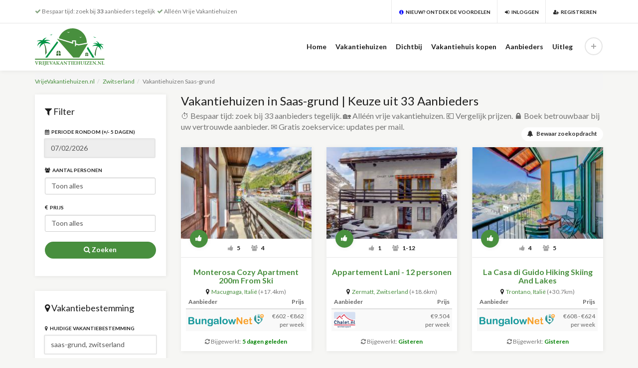

--- FILE ---
content_type: text/html; charset=utf-8
request_url: https://vrijevakantiehuizen.nl/zwitserland/saas-grund/
body_size: 16529
content:
<!DOCTYPE html><html lang="nl"><head itemscope itemtype="https://schema.org/WebSite"><meta charset="UTF-8"><meta http-equiv="X-UA-Compatible" content="IE=edge"><meta name="viewport" content="width=device-width, initial-scale=1.0"><link rel="manifest" href="/manifest.json?t=1769651103"><title>Vakantiehuizen in Saas-grund | Keuze uit 33 Aanbieders</title><meta name="description" content="⏱️ Bespaar tijd: zoek bij 33 aanbieders tegelijk. 🏡 Alléén vrije vakantiehuizen. 💶 Vergelijk prijzen. 🔒 Boek betrouwbaar bij uw vertrouwde aanbieder. ✉️ Gratis zoekservice: updates per mail."><meta name="robots" content="index, follow"><meta name="referrer" content="origin"><link rel="canonical" href="https://vrijevakantiehuizen.nl/zwitserland/saas-grund/" /><link itemprop="url" content="https://vrijevakantiehuizen.nl/zwitserland/saas-grund/" /><meta property="og:type" content="website" /><meta property="og:site_name" content="Vrijevakantiehuizen.nl" /><meta property="og:title" content="Vakantiehuizen in Saas-grund | Keuze uit 33 Aanbieders" /><meta property="og:url" content="https://vrijevakantiehuizen.nl/zwitserland/saas-grund/" /><meta property="og:image" content="https://vrijevakantiehuizen.nl/images/vrijevakantiehuizen.nl_vierkant.svg" /><meta property="og:description" content="⏱️ Bespaar tijd: zoek bij 33 aanbieders tegelijk. 🏡 Alléén vrije vakantiehuizen. 💶 Vergelijk prijzen. 🔒 Boek betrouwbaar bij uw vertrouwde aanbieder. ✉️ Gratis zoekservice: updates per mail." /><meta name="twitter:card" content="summary" /><meta name="twitter:site" content="@vvakantiehuizen" /><meta name="twitter:title" content="Vakantiehuizen in Saas-grund | Keuze uit 33 Aanbieders" /><meta name="twitter:image" content="https://vrijevakantiehuizen.nl/images/vrijevakantiehuizen.nl_vierkant.svg" /><meta name="klezzer-site-verification" content="xyU6eofEyvU%3D" /><meta name="twitter:description" content="⏱️ Bespaar tijd: zoek bij 33 aanbieders tegelijk. 🏡 Alléén vrije vakantiehuizen. 💶 Vergelijk prijzen. 🔒 Boek betrouwbaar bij uw vertrouwde aanbieder. ✉️ Gratis zoekservice: updates per mail." /><link rel="preconnect" href="https://stackpath.bootstrapcdn.com"><link href="https://stackpath.bootstrapcdn.com/font-awesome/4.7.0/css/font-awesome.min.css" rel="stylesheet" type="text/css"><link href="https://fonts.googleapis.com/css?family=Lato:400,300,700,900,400italic" rel="stylesheet" type="text/css"><link rel="stylesheet" href="/assets/fonts/elegant-fonts.min.css"type="text/css"><link rel="stylesheet" href="/assets/bootstrap/css/bootstrap.min.css" type="text/css"><link rel="stylesheet" href="/assets/css/owl.carousel.min.css" type="text/css"><link rel="stylesheet" href="/assets/css/style.min.css" type="text/css"><link rel="stylesheet" href="/css/style.css?t=1769651103" type="text/css"><script type="text/javascript" src="/js/js_renderblocking_2021-09-13.min.js"></script><script async src="https://www.googletagmanager.com/gtag/js?id=UA-7285525-25"></script><script>window.dataLayer = window.dataLayer || [];function gtag(){dataLayer.push(arguments);}gtag('js', new Date());gtag('config', 'UA-7285525-25', {'allow_enhanced_conversions':true});</script><script>var HTTP_ROOT = '/';</script><script>var URL = 'zwitserland/saas-grund/';</script><script>var OBJECT_STORE_URL = 'https://5bfcf3e771b04a779d0974259a0e788e.objectstore.eu';</script></head><body><script>var ajaxScroll = false;</script><div class="page-wrapper"><div id="page-header"><header><div class="container"><div class="secondary-nav"><div class="nav-trigger"><a data-toggle="collapse" href="#secondary-nav" aria-expanded="false" aria-controls="secondary-nav" aria-label="Social media"><i class="fa fa-user"></i></a></div><div id="secondary-nav" class="hidden-xs"><nav><div class="left opacity-60"><i class="fa fa-check"></i> Bespaar tijd: zoek bij <strong>33</strong> aanbieders tegelijk&nbsp; <i class="fa fa-check"></i> Alléén Vrije Vakantiehuizen</div><div class="right"><div class="element"><a href="/uitleg/" title="Nieuw? Lees hier hoe VrijeVakantiehuizen.nl werkt"><i class="fa fa-info-circle"></i>&nbsp; Nieuw? Ontdek de voordelen</a></div><div class="element"><a href="#tab-sign-in" data-toggle="modal" data-tab="true" data-target="#sign-in-register-modal"><i class="fa fa-sign-in"></i>&nbsp; Inloggen</a></div><div class="element"><a href="#tab-register" data-toggle="modal" data-tab="true" data-target="#sign-in-register-modal"><i class="fa fa-user-plus"></i>&nbsp; Registreren</a></div><div class="element"></div></div></nav></div></div></div><hr><div class="container"><div class="primary-nav"><div class="left"><a href="/" title="VrijeVakantiehuizen.nl" id="brand"><img src="/images/vrijevakantiehuizen.nl.svg" alt="VrijeVakantiehuizen.nl" style="height: 75px; margin: -25px 0px;"></a><a class="nav-trigger" data-toggle="collapse" href="#primary-nav" aria-expanded="false" aria-controls="primary-nav" aria-label="Menu"><i class="fa fa-navicon"></i></a></div><!--end left--><div class="right" ><nav id="primary-nav" class="hidden-xs"><ul><li><a href="/" title="VrijeVakantiehuizen.nl">Home</a></li><li><a href="/vakantiehuizen/?resetFilter" title="Zoeken in alléén Vrije Vakantiehuizen">Vakantiehuizen</a><ul class="child-nav"><li><a href="/vakantiehuizen/?resetFilter" title="Zoeken op locatie">Zoeken op locatie</a></li><li><a href="/zoeken/specifieke-datum/" title="Zoeken op specifieke datum">Zoeken op specifieke datum</a></li></ul></li><li><a href="#">Dichtbij</a><ul class="child-nav"><li><a href="/belgi%c3%ab/" title="Bekijk alle Vakantiehuizen in België.">Vakantiehuis België</a></li><li><a href="/duitsland/" title="Bekijk alle Vakantiehuizen in Duitsland.">Vakantiehuis Duitsland</a></li><li><a href="/nederland/" title="Bekijk alle Vakantiehuizen in Nederland.">Vakantiehuis Nederland</a></li></ul></li><li><a href="/vakantiehuis-kopen/" title="Vakantiehuis kopen">Vakantiehuis kopen</a></li><li><a href="/aanbieders/" title="33 Vakantiehuis Aanbieders">Aanbieders</a></li><li><a href="/uitleg/" title="Lees hier hoe VrijeVakantiehuizen.nl werkt">Uitleg</a></li><li class="submit"><a href="/uw-vakantiehuis-aansluiten/"><span>Voeg uw vakantiehuis toe én verhoog uw bezetting!</span><i data-toggle="tooltip" data-placement="bottom" title="Voeg uw vakantiehuis toe én verhoog uw bezetting!"><img src="/assets/img/plus.png" alt="Voeg uw vakantiehuis toe én verhoog uw bezetting!"></i></a></li></ul></nav></div></div></div></header></div><div id="page-content"><div class="container"><ol class="breadcrumb"><li><a href="/" title="Alle Vakantiehuizen">VrijeVakantiehuizen.nl</a></li><li><a href="/zwitserland/" title="Vakantiehuizen Zwitserland">Zwitserland</a></li><li class="active">Vakantiehuizen Saas-grund</li></ol><div class="row"><div class="main-content"><div class="col-md-3"><div class="sidebar"><div id="filter" class="box filter"><h4><i class="fa fa-filter"></i> Filter</h4><form class="labels-uppercase"><div class="input-daterange"><div class="form-group" style="display: inline-table; width:99%;"><label for="startDate"><i class="fa fa-calendar"></i>&nbsp; Periode rondom (+/- 5 dagen)</label><div id="datepicker"><input id="startDate" class="date form-control" type="text" name="start" value="07/02/2026" autocomplete="off" readonly data-hj-whitelist></div></div></div><div class="form-group-inline"><div class="form-group"><label for="personMin"><i class="fa fa-users"></i>&nbsp; Aantal personen</label><select class="form-control" id="personMin" name="minPerson" onchange="ajaxSearchProducts();"><option value="0">Toon alles</option><option value="2">2+ personen</option><option value="3">3+ personen</option><option value="4">4+ personen</option><option value="5">5+ personen</option><option value="6">6+ personen</option><option value="7">7+ personen</option><option value="8">8+ personen</option><option value="9">9+ personen</option><option value="10">10+ personen</option><option value="11">11+ personen</option><option value="12">12+ personen</option><option value="13">13+ personen</option><option value="14">14+ personen</option><option value="15">15+ personen</option><option value="16">16+ personen</option><option value="17">17+ personen</option><option value="18">18+ personen</option><option value="19">19+ personen</option><option value="20">20+ personen</option><option value="21">21+ personen</option><option value="22">22+ personen</option><option value="23">23+ personen</option><option value="24">24+ personen</option><option value="25">25+ personen</option><option value="30">30+ personen</option><option value="35">35+ personen</option><option value="40">40+ personen</option><option value="45">45+ personen</option><option value="50">50+ personen</option><option value="55">55+ personen</option><option value="60">60+ personen</option><option value="65">65+ personen</option><option value="70">70+ personen</option><option value="75">75+ personen</option><option value="80">80+ personen</option><option value="85">85+ personen</option><option value="90">90+ personen</option><option value="95">95+ personen</option><option value="100">100+ personen</option></select></div></div><div class="form-group-inline"><div class="form-group"><label for="priceMax"><i class="fa fa-euro"></i>&nbsp; Prijs</label><select class="form-control" id="priceMax" name="priceMax" onchange="ajaxSearchProducts();"><option value="250001" selected="true">Toon alles</option><option value="100">Tot € 100,-</option><option value="200">Tot € 200,-</option><option value="300">Tot € 300,-</option><option value="400">Tot € 400,-</option><option value="500">Tot € 500,-</option><option value="600">Tot € 600,-</option><option value="700">Tot € 700,-</option><option value="800">Tot € 800,-</option><option value="900">Tot € 900,-</option><option value="1000">Tot € 1.000,-</option><option value="1500">Tot € 1.500,-</option><option value="2000">Tot € 2.000,-</option><option value="2500">Tot € 2.500,-</option><option value="3000">Tot € 3.000,-</option><option value="3500">Tot € 3.500,-</option><option value="4000">Tot € 4.000,-</option><option value="4500">Tot € 4.500,-</option><option value="5000">Tot € 5.000,-</option><option value="10000">Tot € 10.000,-</option><option value="20000">Tot € 20.000,-</option><option value="30000">Tot € 30.000,-</option><option value="40000">Tot € 40.000,-</option><option value="50000">Tot € 50.000,-</option><option value="100000">Tot € 100.000,-</option><option value="150000">Tot € 150.000,-</option><option value="200000">Tot € 200.000,-</option><option value="250000">Tot € 250.000,-</option></select></div></div><div class="form-group center"><button type="button" onclick="ajaxSearchProducts(); $([document.documentElement, document.body]).animate({ scrollTop: $('#vakantiehuizen').offset().top }, 1000);" class="btn btn-primary btn-rounded form-control" style="margin-top: 5px;"><span class="fa fa-search"></span> Zoeken</button></div></form></div><div class="box filter" itemscope itemtype="https://schema.org/WebSite"><link itemprop="url" content="https://vrijevakantiehuizen.nl/zwitserland/saas-grund/" /><h4><i class="fa fa-map-marker"></i> Vakantiebestemming</h4><form id="form-filter" action="/vakantiehuizen/#vakantiehuizen" class="labels-uppercase" itemprop="potentialAction" itemscope itemtype="https://schema.org/SearchAction"><input type="hidden" id="lng" name="lng" value=""><input type="hidden" id="lat" name="lat" value=""><div class="form-group"><label for="form-filter-destination"><i class="fa fa-map-marker"></i>&nbsp; Huidige vakantiebestemming</label><div id="search" class="nowrap"><link itemprop="target" content="https://vrijevakantiehuizen.nl/vakantiehuizen/?q={q}"/><input id="searchQuery" class="form-control" type="text" name="q" onkeydown="return event.keyCode != 13;" itemprop="query-input" placeholder="Vul uw vakantiebestemming in" value="saas-grund, zwitserland" autocomplete="off" data-hj-whitelist /></div></div><div class="center"><input type="hidden" name="publisherID" id="publisherID" value="0" /><button type="submit" class="btn btn-primary btn-rounded form-control" style="margin-top: 5px;"><span class="fa fa-map-marker"></span> Wijzig bestemming</button></div></form><hr style="margin: 25px 0px;" /><h4>Plaatsen dichtbij Saas-grund</h4><ul class="list-unstyled"><li><a href="/zwitserland/saas-almagell/" title="Saas-almagell">Saas-almagell</a> (<small class="text-muted">+8.0km)</small></li><li><a href="/zwitserland/st+niklaus/" title="St Niklaus">St Niklaus</a> (<small class="text-muted">+10.7km)</small></li><li><a href="/zwitserland/gr%C3%A4chen/" title="Grächen">Grächen</a> (<small class="text-muted">+10.8km)</small></li><li><a href="/zwitserland/t%C3%A4sch/" title="Täsch">Täsch</a> (<small class="text-muted">+13.6km)</small></li><li><a href="/zwitserland/visperterminen/" title="Visperterminen">Visperterminen</a> (<small class="text-muted">+15.4km)</small></li><li><a href="/zwitserland/macugnaga/" title="Macugnaga">Macugnaga</a> (<small class="text-muted">+17.4km)</small></li><li><a href="/zwitserland/zermatt/" title="Zermatt">Zermatt</a> (<small class="text-muted">+19.4km)</small></li><li><a href="/zwitserland/eischoll/" title="Eischoll">Eischoll</a> (<small class="text-muted">+22.3km)</small></li><li><a href="/zwitserland/ayer/" title="Ayer">Ayer</a> (<small class="text-muted">+23.7km)</small></li></ul><a class="btn btn-default" href="/zwitserland/" title="Vakantiehuizen Zwitserland"><span class="glyphicon glyphicon-chevron-left"></span> Terug naar Zwitserland</a></div><div class="box filter"><h4><i class="fa fa-bell"></i> Zoekopdracht bewaren</h4>U ontvangt een e-mail zodra wij een nieuw vakantiehuis voor u gevonden hebben.<br /><a class="btn btn-default btn-rounded btn-framed form-control" href="#tab-register" data-toggle="modal" data-tab="true" data-target="#sign-in-register-modal" onclick="$('input[name=saveFilter]').val(1); $('#sign-in-register-modal-text').html('<p>Registreer om uw zoekdracht te bewaren. U ontvangt een e-mail zodra wij een nieuw vakantiehuis voor u gevonden hebben.</p><hr />'); gtag('event', 'click_register_filter');"><i class="fa fa-bell"></i> Bewaar zoekopdracht</a><hr style="margin: 15px 0px;" /><h4><i class="fa fa-share"></i>&nbsp; Deel zoekopdracht</h4>Met één klik op de link worden alle filters ingevuld!   <button class="btn btn-default btn-rounded btn-framed form-control" onclick="navigator.share({ title: 'Vakantiehuizen gevonden op VrijeVakantiehuizen.nl', text: 'Bekijk de vakantiehuizen die ik gevonden heb op VrijeVakantiehuizen.nl:', url: 'https://vrijevakantiehuizen.nl/zwitserland/saas-grund/?startDate=1770418800&searchQuery=saas-grund%2C+zwitserland&lng=&lat=&priceMax=250001&personMin=0&country=zwitserland&city=saas-grund&utm_source=share#vakantiehuizen' }); gtag('event', 'share');"><i class="fa fa-share"></i>&nbsp; Deel zoekopdracht</button><hr style="margin: 15px 0px;" /><h4><i class="fa fa-download"></i> Installeer onze App</h4>U zoekt met één klik<br />bij 33 aanbieders tegelijk:<br /><button class="btn btn-default btn-rounded btn-framed form-control" onclick="installPrompt.prompt(); gtag('event', 'install_app');"><i class="fa fa-download"></i> App Installeren</button><script>let installPrompt = null;window.addEventListener("beforeinstallprompt", (event) => {event.preventDefault();installPrompt = event;});</script><hr style="margin: 15px 0px;" /><h4><i class="fa fa-home"></i> Uw vakantiehuis aansluiten?</h4>Voeg uw vakantiehuis toe én verhoog uw bezetting!<a class="btn btn-default btn-rounded btn-framed form-control" href="/uw-vakantiehuis-aansluiten/" title="Voeg uw vakantiehuis toe én verhoog uw bezetting!"><i class="fa fa-home"></i> Vakantiehuis aansluiten</a></div></div></div><div class="col-md-9"><div class="main-content"><div class="title"><a class="btn btn-default btn-rounded btn-sm" href="#tab-register" data-toggle="modal" data-tab="true" data-target="#sign-in-register-modal" onclick="$('input[name=saveFilter]').val(1); $('#sign-in-register-modal-text').html('<p>Registreer om uw zoekdracht te bewaren. U ontvangt een e-mail zodra wij een nieuw vakantiehuis voor u gevonden hebben.</p><hr />'); gtag('event', 'click_register_filter');" style="position: absolute; top: 66px; right: 0;"><i class="fa fa-bell"></i> &nbsp; Bewaar zoekopdracht</a><h1>Vakantiehuizen in Saas-grund | Keuze uit 33 Aanbieders</h1><p style="margin: 5px 0 0 0; padding: 0;"> ⏱️ Bespaar tijd: zoek bij 33 aanbieders tegelijk. 🏡 Alléén vrije vakantiehuizen. 💶 Vergelijk prijzen. 🔒 Boek betrouwbaar bij uw vertrouwde aanbieder. ✉️ Gratis zoekservice: updates per mail.</p></div></div><div id="vakantiehuizen" class="row"><div class="col-md-4 col-sm-6" id="place_985311" itemscope itemtype="https://schema.org/VacationRental"><meta itemprop="additionalType" content="HolidayVillageRental"/><meta itemprop="identifier" content="vakantiehuis_985311"/><div class="item big equal-height" data-map-latitude="45.968140" data-map-longitude="7.967550" data-id="985311"><div class="item-wrapper" style="height: 100%;"><div class="image"><div class="mark-circle description" data-toggle="tooltip" data-placement="right" title="Het chaletgebouw bevindt zich op een rustige plek in het centrum van Macugnaga, slechts 200 meter van de skipistes en 10 meter van de lokale restaurants, bars en winkels. Het ligt dichtbij de halte van de skibus."><i class="fa fa-question"></i></div><meta itemprop="description" content="Het chaletgebouw bevindt zich op een rustige plek in het centrum van Macugnaga, slechts 200 meter van de skipistes en 10 meter van de lokale restaurants, bars en winkels. Het ligt dichtbij de halte van de skibus."><div class="mark-circle top" data-toggle="tooltip" data-placement="right" title="Door 5 bezoekers aanbevolen."><i class="fa fa-thumbs-up"></i></div><a href="/itali%C3%AB/macugnaga/monterosa+cozy+apartment+200m+from+ski/?id=26&productID=985311&startDate=1770418800&period=week"  title="Monterosa Cozy Apartment 200m From Ski" rel="nofollow" class="wrapper" target="_blank" onclick="gtag('event', 'affiliate_outclick', { 'page_path': '/itali%C3%AB/macugnaga/monterosa+cozy+apartment+200m+from+ski/?id=26&productID=985311&startDate=1770418800&period=week'}); window.uetq.push('event', 'page_view', { 'page_path': '/itali%C3%AB/macugnaga/monterosa+cozy+apartment+200m+from+ski/?id=26&productID=985311&startDate=1770418800&period=week' }); twq('event', 'tw-o0zqr-oihe9', { });"><div class="gallery"><div class="owl-first" style="background-image: url('https://img.vrijevakantiehuizen.nl/7ee11cf8851c/monterosa-cozy-apartment-200m-from-ski-5a5a.jpg'); "></div><meta itemprop="image" content="https://img.vrijevakantiehuizen.nl/7ee11cf8851c/monterosa-cozy-apartment-200m-from-ski-5a5a.jpg"><div class="owl-lazy" data-src="https://img.vrijevakantiehuizen.nl/7ee11cf8851c/monterosa-cozy-apartment-200m-from-ski-a6b3.jpg"></div><div class="owl-lazy" data-src="https://img.vrijevakantiehuizen.nl/7ee11cf8851c/monterosa-cozy-apartment-200m-from-ski-8ce8.jpg"></div></div></a><div class="owl-navigation"></div></div><div class="description"><div class="meta"><span title="Door 5 bezoekers aanbevolen."><i class="fa fa-thumbs-up"></i> 5</span><span title="Aantal personen"> <i class="fa fa-users"></i> 4</span></div><div id="address_985311" class="info"><a itemprop="url" href="/itali%C3%AB/macugnaga/monterosa+cozy+apartment+200m+from+ski/?id=26&productID=985311&startDate=1770418800&period=week" title="Monterosa Cozy Apartment 200m From Ski" target="_blank" rel="nofollow" onclick="gtag('event', 'affiliate_outclick', { 'page_path': '/itali%C3%AB/macugnaga/monterosa+cozy+apartment+200m+from+ski/?id=26&productID=985311&startDate=1770418800&period=week'}); window.uetq.push('event', 'page_view', { 'page_path': '/itali%C3%AB/macugnaga/monterosa+cozy+apartment+200m+from+ski/?id=26&productID=985311&startDate=1770418800&period=week' }); twq('event', 'tw-o0zqr-oihe9', { });"><h3 itemprop="name">Monterosa Cozy Apartment 200m From Ski</h3></a><figure class="location" itemprop="address" itemscope itemtype="https://schema.org/PostalAddress"><i class="fa fa-map-marker"></i>&nbsp; <a href="/itali%C3%AB/macugnaga/" title="Macugnaga, Italië"><span itemprop="addressLocality">Macugnaga</span>, <span itemprop="addressCountry">Italië</span></a> <span class="text-muted">(+17.4km)</span></figure><table class="table table-striped table-condensed pricingTable"><thead><tr><th>Aanbieder</th><th class="text-right">Prijs</th></tr></thead><tbody><tr onclick="gtag('event', 'affiliate_outclick', { 'page_path': '/itali%C3%AB/macugnaga/monterosa+cozy+apartment+200m+from+ski/?id=26&productID=985311&startDate=1770418800&period=week'}); window.uetq.push('event', 'page_view', { 'page_path': '/itali%C3%AB/macugnaga/monterosa+cozy+apartment+200m+from+ski/?id=26&productID=985311&startDate=1770418800&period=week' }); window.open('/itali%C3%AB/macugnaga/monterosa+cozy+apartment+200m+from+ski/?id=26&productID=985311&startDate=1770418800&period=week', '_blank');  twq('event', 'tw-o0zqr-oihe9', { });"><td class="text-left pricing-logo"><img src="/images/bungalow.net.png" alt="Bungalow.Net" loading="lazy"></td><td class="text-right" nowrap>€602 - €862<br />per week</td></tr></tbody></table><br /></div></div><div class="text-muted" style="position: absolute; width: 100%; bottom: 10px; text-align: center;"><small><i class="fa fa-refresh"></i> Bijgewerkt: <span style="color: green; font-weight: bold;">5 dagen geleden</span></small></div><div class="map-item"><button class="btn btn-close" role="button" area-label="Sluiten"><i class="fa fa-close"></i></button><div class="map-wrapper"></div><span itemprop="geo" itemscope itemtype="https://schema.org/GeoCoordinates"><meta itemprop="latitude" content="45.968140" /><meta itemprop="longitude" content="7.967550" /></span></div></div></div></div><div class="col-md-4 col-sm-6" id="place_760714" itemscope itemtype="https://schema.org/VacationRental"><meta itemprop="additionalType" content="HolidayVillageRental"/><meta itemprop="identifier" content="vakantiehuis_760714"/><div class="item big equal-height" data-map-latitude="46.017011" data-map-longitude="7.749428" data-id="760714"><div class="item-wrapper" style="height: 100%;"><div class="image"><div class="mark-circle description" data-toggle="tooltip" data-placement="right" title="Appartement Lani heeft een rustige ligging net buiten het centrum van het authentieke dorp Zermatt en is te bereiken via een steil voetpad (ca. 90 meter)."><i class="fa fa-question"></i></div><meta itemprop="description" content="Appartement Lani heeft een rustige ligging net buiten het centrum van het authentieke dorp Zermatt en is te bereiken via een steil voetpad (ca. 90 meter)."><div class="mark-circle top" data-toggle="tooltip" data-placement="right" title="Door 1 bezoekers aanbevolen."><i class="fa fa-thumbs-up"></i></div><a href="/zwitserland/zermatt/appartement+lani+-+12+personen/?id=17&productID=760714&startDate=1770418800&period=week"  title="Appartement Lani - 12 personen" rel="nofollow" class="wrapper" target="_blank" onclick="gtag('event', 'affiliate_outclick', { 'page_path': '/zwitserland/zermatt/appartement+lani+-+12+personen/?id=17&productID=760714&startDate=1770418800&period=week'}); window.uetq.push('event', 'page_view', { 'page_path': '/zwitserland/zermatt/appartement+lani+-+12+personen/?id=17&productID=760714&startDate=1770418800&period=week' }); twq('event', 'tw-o0zqr-oihe9', { });"><div class="owl-first" style="background-image: url('https://img.vrijevakantiehuizen.nl/6c4b4dd1d79a/appartement-lani-051d.jpg');"></div><meta itemprop="image" content="https://img.vrijevakantiehuizen.nl/6c4b4dd1d79a/appartement-lani-051d.jpg"></a><div class="owl-navigation"></div></div><div class="description"><div class="meta"><span title="Door 1 bezoekers aanbevolen."><i class="fa fa-thumbs-up"></i> 1</span><span title="Aantal personen"> <i class="fa fa-users"></i> 1-12</span></div><div id="address_760714" class="info"><a itemprop="url" href="/zwitserland/zermatt/appartement+lani+-+12+personen/?id=17&productID=760714&startDate=1770418800&period=week" title="Appartement Lani - 12 personen" target="_blank" rel="nofollow" onclick="gtag('event', 'affiliate_outclick', { 'page_path': '/zwitserland/zermatt/appartement+lani+-+12+personen/?id=17&productID=760714&startDate=1770418800&period=week'}); window.uetq.push('event', 'page_view', { 'page_path': '/zwitserland/zermatt/appartement+lani+-+12+personen/?id=17&productID=760714&startDate=1770418800&period=week' }); twq('event', 'tw-o0zqr-oihe9', { });"><h3 itemprop="name">Appartement Lani - 12 personen</h3></a><figure class="location" itemprop="address" itemscope itemtype="https://schema.org/PostalAddress"><i class="fa fa-map-marker"></i>&nbsp; <a href="/zwitserland/zermatt/" title="Zermatt, Zwitserland"><span itemprop="addressLocality">Zermatt</span>, <span itemprop="addressCountry">Zwitserland</span></a> <span class="text-muted">(+18.6km)</span></figure><table class="table table-striped table-condensed pricingTable"><thead><tr><th>Aanbieder</th><th class="text-right">Prijs</th></tr></thead><tbody><tr onclick="gtag('event', 'affiliate_outclick', { 'page_path': '/zwitserland/zermatt/appartement+lani+-+12+personen/?id=17&productID=760714&startDate=1770418800&period=week'}); window.uetq.push('event', 'page_view', { 'page_path': '/zwitserland/zermatt/appartement+lani+-+12+personen/?id=17&productID=760714&startDate=1770418800&period=week' }); window.open('/zwitserland/zermatt/appartement+lani+-+12+personen/?id=17&productID=760714&startDate=1770418800&period=week', '_blank');  twq('event', 'tw-o0zqr-oihe9', { });"><td class="text-left pricing-logo"><img src="/images/chalet.png" alt="Chalet.nl" loading="lazy"></td><td class="text-right" nowrap>€9.504<br />per week</td></tr></tbody></table><br /></div></div><div class="text-muted" style="position: absolute; width: 100%; bottom: 10px; text-align: center;"><small><i class="fa fa-refresh"></i> Bijgewerkt: <span style="color: green; font-weight: bold;">Gisteren</span></small></div><div class="map-item"><button class="btn btn-close" role="button" area-label="Sluiten"><i class="fa fa-close"></i></button><div class="map-wrapper"></div><span itemprop="geo" itemscope itemtype="https://schema.org/GeoCoordinates"><meta itemprop="latitude" content="46.017011" /><meta itemprop="longitude" content="7.749428" /></span></div></div></div></div><div class="col-md-4 col-sm-6" id="place_1007341" itemscope itemtype="https://schema.org/VacationRental"><meta itemprop="additionalType" content="HolidayVillageRental"/><meta itemprop="identifier" content="vakantiehuis_1007341"/><div class="item big equal-height" data-map-latitude="46.122480" data-map-longitude="8.334760" data-id="1007341"><div class="item-wrapper" style="height: 100%;"><div class="image"><div class="mark-circle description" data-toggle="tooltip" data-placement="right" title="- Het vakantiehuis is gunstig gelegen nabij het treinstation van Trontano, met restaurants en een supermarkt op slechts 2 minuten lopen. De historische stad Domodossola is gemakkelijk bereikbaar, slechts 5 minuten rijden vanaf het pand."><i class="fa fa-question"></i></div><meta itemprop="description" content="- Het vakantiehuis is gunstig gelegen nabij het treinstation van Trontano, met restaurants en een supermarkt op slechts 2 minuten lopen. De historische stad Domodossola is gemakkelijk bereikbaar, slechts 5 minuten rijden vanaf het pand."><div class="mark-circle top" data-toggle="tooltip" data-placement="right" title="Door 4 bezoekers aanbevolen."><i class="fa fa-thumbs-up"></i></div><a href="/itali%C3%AB/trontano/la+casa+di+guido+hiking+skiing+and+lakes/?id=26&productID=1007341&startDate=1770418800&period=week"  title="La Casa di Guido Hiking Skiing And Lakes" rel="nofollow" class="wrapper" target="_blank" onclick="gtag('event', 'affiliate_outclick', { 'page_path': '/itali%C3%AB/trontano/la+casa+di+guido+hiking+skiing+and+lakes/?id=26&productID=1007341&startDate=1770418800&period=week'}); window.uetq.push('event', 'page_view', { 'page_path': '/itali%C3%AB/trontano/la+casa+di+guido+hiking+skiing+and+lakes/?id=26&productID=1007341&startDate=1770418800&period=week' }); twq('event', 'tw-o0zqr-oihe9', { });"><div class="gallery"><div class="owl-first" style="background-image: url('https://img.vrijevakantiehuizen.nl/e366a424dcd8/la-casa-di-guido-hiking-skiing-and-lakes-389d.jpg'); "></div><meta itemprop="image" content="https://img.vrijevakantiehuizen.nl/e366a424dcd8/la-casa-di-guido-hiking-skiing-and-lakes-389d.jpg"><div class="owl-lazy" data-src="https://img.vrijevakantiehuizen.nl/e366a424dcd8/la-casa-di-guido-hiking-skiing-and-lakes-9871.jpg"></div><div class="owl-lazy" data-src="https://img.vrijevakantiehuizen.nl/e366a424dcd8/la-casa-di-guido-hiking-skiing-and-lakes-71ba.jpg"></div></div></a><div class="owl-navigation"></div></div><div class="description"><div class="meta"><span title="Door 4 bezoekers aanbevolen."><i class="fa fa-thumbs-up"></i> 4</span><span title="Aantal personen"> <i class="fa fa-users"></i> 5</span></div><div id="address_1007341" class="info"><a itemprop="url" href="/itali%C3%AB/trontano/la+casa+di+guido+hiking+skiing+and+lakes/?id=26&productID=1007341&startDate=1770418800&period=week" title="La Casa di Guido Hiking Skiing And Lakes" target="_blank" rel="nofollow" onclick="gtag('event', 'affiliate_outclick', { 'page_path': '/itali%C3%AB/trontano/la+casa+di+guido+hiking+skiing+and+lakes/?id=26&productID=1007341&startDate=1770418800&period=week'}); window.uetq.push('event', 'page_view', { 'page_path': '/itali%C3%AB/trontano/la+casa+di+guido+hiking+skiing+and+lakes/?id=26&productID=1007341&startDate=1770418800&period=week' }); twq('event', 'tw-o0zqr-oihe9', { });"><h3 itemprop="name">La Casa di Guido Hiking Skiing And Lakes</h3></a><figure class="location" itemprop="address" itemscope itemtype="https://schema.org/PostalAddress"><i class="fa fa-map-marker"></i>&nbsp; <a href="/itali%C3%AB/trontano/" title="Trontano, Italië"><span itemprop="addressLocality">Trontano</span>, <span itemprop="addressCountry">Italië</span></a> <span class="text-muted">(+30.7km)</span></figure><table class="table table-striped table-condensed pricingTable"><thead><tr><th>Aanbieder</th><th class="text-right">Prijs</th></tr></thead><tbody><tr onclick="gtag('event', 'affiliate_outclick', { 'page_path': '/itali%C3%AB/trontano/la+casa+di+guido+hiking+skiing+and+lakes/?id=26&productID=1007341&startDate=1770418800&period=week'}); window.uetq.push('event', 'page_view', { 'page_path': '/itali%C3%AB/trontano/la+casa+di+guido+hiking+skiing+and+lakes/?id=26&productID=1007341&startDate=1770418800&period=week' }); window.open('/itali%C3%AB/trontano/la+casa+di+guido+hiking+skiing+and+lakes/?id=26&productID=1007341&startDate=1770418800&period=week', '_blank');  twq('event', 'tw-o0zqr-oihe9', { });"><td class="text-left pricing-logo"><img src="/images/bungalow.net.png" alt="Bungalow.Net" loading="lazy"></td><td class="text-right" nowrap>€608 - €624<br />per week</td></tr></tbody></table><br /></div></div><div class="text-muted" style="position: absolute; width: 100%; bottom: 10px; text-align: center;"><small><i class="fa fa-refresh"></i> Bijgewerkt: <span style="color: green; font-weight: bold;">Gisteren</span></small></div><div class="map-item"><button class="btn btn-close" role="button" area-label="Sluiten"><i class="fa fa-close"></i></button><div class="map-wrapper"></div><span itemprop="geo" itemscope itemtype="https://schema.org/GeoCoordinates"><meta itemprop="latitude" content="46.122480" /><meta itemprop="longitude" content="8.334760" /></span></div></div></div></div><div class="col-md-4 col-sm-6" id="place_996784" itemscope itemtype="https://schema.org/VacationRental"><meta itemprop="additionalType" content="HolidayVillageRental"/><meta itemprop="identifier" content="vakantiehuis_996784"/><div class="item big equal-height" data-map-latitude="46.254554" data-map-longitude="7.533711" data-id="996784"><div class="item-wrapper" style="height: 100%;"><div class="image"><div class="mark-circle description" data-toggle="tooltip" data-placement="right" title="Swisspeak Resort Vercorin heeft een zeer gunstige ligging in het rustige wintersportdorp Vercorin."><i class="fa fa-question"></i></div><meta itemprop="description" content="Swisspeak Resort Vercorin heeft een zeer gunstige ligging in het rustige wintersportdorp Vercorin."><div class="mark-circle top" data-toggle="tooltip" data-placement="right" title="Door 1 bezoekers aanbevolen."><i class="fa fa-thumbs-up"></i></div><a href="/zwitserland/vercorin/appartement+swisspeak+resort+vercorin+-+2-4+personen/?id=17&productID=996784&startDate=1770418800&period=week"  title="Appartement Swisspeak Resort Vercorin - 2-4 personen" rel="nofollow" class="wrapper" target="_blank" onclick="gtag('event', 'affiliate_outclick', { 'page_path': '/zwitserland/vercorin/appartement+swisspeak+resort+vercorin+-+2-4+personen/?id=17&productID=996784&startDate=1770418800&period=week'}); window.uetq.push('event', 'page_view', { 'page_path': '/zwitserland/vercorin/appartement+swisspeak+resort+vercorin+-+2-4+personen/?id=17&productID=996784&startDate=1770418800&period=week' }); twq('event', 'tw-o0zqr-oihe9', { });"><div class="owl-first" style="background-image: url('https://img.vrijevakantiehuizen.nl/9fa124eb9fcd/appartement-swisspeak-resort-vercorin-2-4-personen-0012.jpg');"></div><meta itemprop="image" content="https://img.vrijevakantiehuizen.nl/9fa124eb9fcd/appartement-swisspeak-resort-vercorin-2-4-personen-0012.jpg"></a><div class="owl-navigation"></div></div><div class="description"><div class="meta"><span title="Door 1 bezoekers aanbevolen."><i class="fa fa-thumbs-up"></i> 1</span><span title="Aantal personen"> <i class="fa fa-users"></i> 1-4</span></div><div id="address_996784" class="info"><a itemprop="url" href="/zwitserland/vercorin/appartement+swisspeak+resort+vercorin+-+2-4+personen/?id=17&productID=996784&startDate=1770418800&period=week" title="Appartement Swisspeak Resort Vercorin - 2-4 personen" target="_blank" rel="nofollow" onclick="gtag('event', 'affiliate_outclick', { 'page_path': '/zwitserland/vercorin/appartement+swisspeak+resort+vercorin+-+2-4+personen/?id=17&productID=996784&startDate=1770418800&period=week'}); window.uetq.push('event', 'page_view', { 'page_path': '/zwitserland/vercorin/appartement+swisspeak+resort+vercorin+-+2-4+personen/?id=17&productID=996784&startDate=1770418800&period=week' }); twq('event', 'tw-o0zqr-oihe9', { });"><h3 itemprop="name">Appartement Swisspeak Resort Vercorin - 2-4 personen</h3></a><figure class="location" itemprop="address" itemscope itemtype="https://schema.org/PostalAddress"><i class="fa fa-map-marker"></i>&nbsp; <a href="/zwitserland/vercorin/" title="Vercorin, Zwitserland"><span itemprop="addressLocality">Vercorin</span>, <span itemprop="addressCountry">Zwitserland</span></a> <span class="text-muted">(+34.3km)</span></figure><table class="table table-striped table-condensed pricingTable"><thead><tr><th>Aanbieder</th><th class="text-right">Prijs</th></tr></thead><tbody><tr onclick="gtag('event', 'affiliate_outclick', { 'page_path': '/zwitserland/vercorin/appartement+swisspeak+resort+vercorin+-+2-4+personen/?id=17&productID=996784&startDate=1770418800&period=week'}); window.uetq.push('event', 'page_view', { 'page_path': '/zwitserland/vercorin/appartement+swisspeak+resort+vercorin+-+2-4+personen/?id=17&productID=996784&startDate=1770418800&period=week' }); window.open('/zwitserland/vercorin/appartement+swisspeak+resort+vercorin+-+2-4+personen/?id=17&productID=996784&startDate=1770418800&period=week', '_blank');  twq('event', 'tw-o0zqr-oihe9', { });"><td class="text-left pricing-logo"><img src="/images/chalet.png" alt="Chalet.nl" loading="lazy"></td><td class="text-right" nowrap>€1.790<br />per week</td></tr></tbody></table><br /></div></div><div class="text-muted" style="position: absolute; width: 100%; bottom: 10px; text-align: center;"><small><i class="fa fa-refresh"></i> Bijgewerkt: <span style="color: green; font-weight: bold;">Gisteren</span></small></div><div class="map-item"><button class="btn btn-close" role="button" area-label="Sluiten"><i class="fa fa-close"></i></button><div class="map-wrapper"></div><span itemprop="geo" itemscope itemtype="https://schema.org/GeoCoordinates"><meta itemprop="latitude" content="46.254554" /><meta itemprop="longitude" content="7.533711" /></span></div></div></div></div><div class="col-md-4 col-sm-6" id="place_996794" itemscope itemtype="https://schema.org/VacationRental"><meta itemprop="additionalType" content="HolidayVillageRental"/><meta itemprop="identifier" content="vakantiehuis_996794"/><div class="item big equal-height" data-map-latitude="46.254554" data-map-longitude="7.533711" data-id="996794"><div class="item-wrapper" style="height: 100%;"><div class="image"><div class="mark-circle description" data-toggle="tooltip" data-placement="right" title="Swisspeak Resort Vercorin heeft een zeer gunstige ligging in het rustige wintersportdorp Vercorin."><i class="fa fa-question"></i></div><meta itemprop="description" content="Swisspeak Resort Vercorin heeft een zeer gunstige ligging in het rustige wintersportdorp Vercorin."><div class="mark-circle top" data-toggle="tooltip" data-placement="right" title="Door 1 bezoekers aanbevolen."><i class="fa fa-thumbs-up"></i></div><a href="/zwitserland/vercorin/appartement+swisspeak+resort+vercorin+-+5+personen/?id=17&productID=996794&startDate=1770418800&period=week"  title="Appartement Swisspeak Resort Vercorin - 5 personen" rel="nofollow" class="wrapper" target="_blank" onclick="gtag('event', 'affiliate_outclick', { 'page_path': '/zwitserland/vercorin/appartement+swisspeak+resort+vercorin+-+5+personen/?id=17&productID=996794&startDate=1770418800&period=week'}); window.uetq.push('event', 'page_view', { 'page_path': '/zwitserland/vercorin/appartement+swisspeak+resort+vercorin+-+5+personen/?id=17&productID=996794&startDate=1770418800&period=week' }); twq('event', 'tw-o0zqr-oihe9', { });"><div class="owl-first" style="background-image: url('https://img.vrijevakantiehuizen.nl/40725502fa3e/appartement-swisspeak-resort-vercorin-5-personen-0012.jpg');"></div><meta itemprop="image" content="https://img.vrijevakantiehuizen.nl/40725502fa3e/appartement-swisspeak-resort-vercorin-5-personen-0012.jpg"></a><div class="owl-navigation"></div></div><div class="description"><div class="meta"><span title="Door 1 bezoekers aanbevolen."><i class="fa fa-thumbs-up"></i> 1</span><span title="Aantal personen"> <i class="fa fa-users"></i> 1-5</span></div><div id="address_996794" class="info"><a itemprop="url" href="/zwitserland/vercorin/appartement+swisspeak+resort+vercorin+-+5+personen/?id=17&productID=996794&startDate=1770418800&period=week" title="Appartement Swisspeak Resort Vercorin - 5 personen" target="_blank" rel="nofollow" onclick="gtag('event', 'affiliate_outclick', { 'page_path': '/zwitserland/vercorin/appartement+swisspeak+resort+vercorin+-+5+personen/?id=17&productID=996794&startDate=1770418800&period=week'}); window.uetq.push('event', 'page_view', { 'page_path': '/zwitserland/vercorin/appartement+swisspeak+resort+vercorin+-+5+personen/?id=17&productID=996794&startDate=1770418800&period=week' }); twq('event', 'tw-o0zqr-oihe9', { });"><h3 itemprop="name">Appartement Swisspeak Resort Vercorin - 5 personen</h3></a><figure class="location" itemprop="address" itemscope itemtype="https://schema.org/PostalAddress"><i class="fa fa-map-marker"></i>&nbsp; <a href="/zwitserland/vercorin/" title="Vercorin, Zwitserland"><span itemprop="addressLocality">Vercorin</span>, <span itemprop="addressCountry">Zwitserland</span></a> <span class="text-muted">(+34.3km)</span></figure><table class="table table-striped table-condensed pricingTable"><thead><tr><th>Aanbieder</th><th class="text-right">Prijs</th></tr></thead><tbody><tr onclick="gtag('event', 'affiliate_outclick', { 'page_path': '/zwitserland/vercorin/appartement+swisspeak+resort+vercorin+-+5+personen/?id=17&productID=996794&startDate=1770418800&period=week'}); window.uetq.push('event', 'page_view', { 'page_path': '/zwitserland/vercorin/appartement+swisspeak+resort+vercorin+-+5+personen/?id=17&productID=996794&startDate=1770418800&period=week' }); window.open('/zwitserland/vercorin/appartement+swisspeak+resort+vercorin+-+5+personen/?id=17&productID=996794&startDate=1770418800&period=week', '_blank');  twq('event', 'tw-o0zqr-oihe9', { });"><td class="text-left pricing-logo"><img src="/images/chalet.png" alt="Chalet.nl" loading="lazy"></td><td class="text-right" nowrap>€2.570<br />per week</td></tr></tbody></table><br /></div></div><div class="text-muted" style="position: absolute; width: 100%; bottom: 10px; text-align: center;"><small><i class="fa fa-refresh"></i> Bijgewerkt: <span style="color: green; font-weight: bold;">Gisteren</span></small></div><div class="map-item"><button class="btn btn-close" role="button" area-label="Sluiten"><i class="fa fa-close"></i></button><div class="map-wrapper"></div><span itemprop="geo" itemscope itemtype="https://schema.org/GeoCoordinates"><meta itemprop="latitude" content="46.254554" /><meta itemprop="longitude" content="7.533711" /></span></div></div></div></div><div class="col-md-4 col-sm-6" id="place_996798" itemscope itemtype="https://schema.org/VacationRental"><meta itemprop="additionalType" content="HolidayVillageRental"/><meta itemprop="identifier" content="vakantiehuis_996798"/><div class="item big equal-height" data-map-latitude="46.254554" data-map-longitude="7.533711" data-id="996798"><div class="item-wrapper" style="height: 100%;"><div class="image"><div class="mark-circle description" data-toggle="tooltip" data-placement="right" title="Swisspeak Resort Vercorin heeft een zeer gunstige ligging in het rustige wintersportdorp Vercorin."><i class="fa fa-question"></i></div><meta itemprop="description" content="Swisspeak Resort Vercorin heeft een zeer gunstige ligging in het rustige wintersportdorp Vercorin."><div class="mark-circle top" data-toggle="tooltip" data-placement="right" title="Door 1 bezoekers aanbevolen."><i class="fa fa-thumbs-up"></i></div><a href="/zwitserland/vercorin/appartement+swisspeak+resort+vercorin+-+4-6+personen/?id=17&productID=996798&startDate=1770418800&period=week"  title="Appartement Swisspeak Resort Vercorin - 4-6 personen" rel="nofollow" class="wrapper" target="_blank" onclick="gtag('event', 'affiliate_outclick', { 'page_path': '/zwitserland/vercorin/appartement+swisspeak+resort+vercorin+-+4-6+personen/?id=17&productID=996798&startDate=1770418800&period=week'}); window.uetq.push('event', 'page_view', { 'page_path': '/zwitserland/vercorin/appartement+swisspeak+resort+vercorin+-+4-6+personen/?id=17&productID=996798&startDate=1770418800&period=week' }); twq('event', 'tw-o0zqr-oihe9', { });"><div class="owl-first" style="background-image: url('https://img.vrijevakantiehuizen.nl/b4f488b60a5b/appartement-swisspeak-resort-vercorin-4-6-personen-0012.jpg');"></div><meta itemprop="image" content="https://img.vrijevakantiehuizen.nl/b4f488b60a5b/appartement-swisspeak-resort-vercorin-4-6-personen-0012.jpg"></a><div class="owl-navigation"></div></div><div class="description"><div class="meta"><span title="Door 1 bezoekers aanbevolen."><i class="fa fa-thumbs-up"></i> 1</span><span title="Aantal personen"> <i class="fa fa-users"></i> 1-6</span></div><div id="address_996798" class="info"><a itemprop="url" href="/zwitserland/vercorin/appartement+swisspeak+resort+vercorin+-+4-6+personen/?id=17&productID=996798&startDate=1770418800&period=week" title="Appartement Swisspeak Resort Vercorin - 4-6 personen" target="_blank" rel="nofollow" onclick="gtag('event', 'affiliate_outclick', { 'page_path': '/zwitserland/vercorin/appartement+swisspeak+resort+vercorin+-+4-6+personen/?id=17&productID=996798&startDate=1770418800&period=week'}); window.uetq.push('event', 'page_view', { 'page_path': '/zwitserland/vercorin/appartement+swisspeak+resort+vercorin+-+4-6+personen/?id=17&productID=996798&startDate=1770418800&period=week' }); twq('event', 'tw-o0zqr-oihe9', { });"><h3 itemprop="name">Appartement Swisspeak Resort Vercorin - 4-6 personen</h3></a><figure class="location" itemprop="address" itemscope itemtype="https://schema.org/PostalAddress"><i class="fa fa-map-marker"></i>&nbsp; <a href="/zwitserland/vercorin/" title="Vercorin, Zwitserland"><span itemprop="addressLocality">Vercorin</span>, <span itemprop="addressCountry">Zwitserland</span></a> <span class="text-muted">(+34.3km)</span></figure><table class="table table-striped table-condensed pricingTable"><thead><tr><th>Aanbieder</th><th class="text-right">Prijs</th></tr></thead><tbody><tr onclick="gtag('event', 'affiliate_outclick', { 'page_path': '/zwitserland/vercorin/appartement+swisspeak+resort+vercorin+-+4-6+personen/?id=17&productID=996798&startDate=1770418800&period=week'}); window.uetq.push('event', 'page_view', { 'page_path': '/zwitserland/vercorin/appartement+swisspeak+resort+vercorin+-+4-6+personen/?id=17&productID=996798&startDate=1770418800&period=week' }); window.open('/zwitserland/vercorin/appartement+swisspeak+resort+vercorin+-+4-6+personen/?id=17&productID=996798&startDate=1770418800&period=week', '_blank');  twq('event', 'tw-o0zqr-oihe9', { });"><td class="text-left pricing-logo"><img src="/images/chalet.png" alt="Chalet.nl" loading="lazy"></td><td class="text-right" nowrap>€2.380<br />per week</td></tr></tbody></table><br /></div></div><div class="text-muted" style="position: absolute; width: 100%; bottom: 10px; text-align: center;"><small><i class="fa fa-refresh"></i> Bijgewerkt: <span style="color: green; font-weight: bold;">Gisteren</span></small></div><div class="map-item"><button class="btn btn-close" role="button" area-label="Sluiten"><i class="fa fa-close"></i></button><div class="map-wrapper"></div><span itemprop="geo" itemscope itemtype="https://schema.org/GeoCoordinates"><meta itemprop="latitude" content="46.254554" /><meta itemprop="longitude" content="7.533711" /></span></div></div></div></div><div class="col-md-4 col-sm-6" id="place_1056748" itemscope itemtype="https://schema.org/VacationRental"><meta itemprop="additionalType" content="HolidayVillageRental"/><meta itemprop="identifier" content="vakantiehuis_1056748"/><div class="item big equal-height" data-map-latitude="46.179347" data-map-longitude="7.391921" data-id="1056748"><div class="item-wrapper" style="height: 100%;"><div class="image"><div class="mark-circle description" data-toggle="tooltip" data-placement="right" title="Het charmante chalet Les Bouquetins met priv&eacute;-sauna is gelegen op een gunstige locatie boven het plaatsje Les Masses. De rode piste naar Les Masses loopt langs het chalet. Via deze piste ski je naar de stoeltjeslift Les Masses, die je vervolgens weer het skigebied inbrengt."><i class="fa fa-question"></i></div><meta itemprop="description" content="Het charmante chalet Les Bouquetins met priv&eacute;-sauna is gelegen op een gunstige locatie boven het plaatsje Les Masses. De rode piste naar Les Masses loopt langs het chalet. Via deze piste ski je naar de stoeltjeslift Les Masses, die je vervolgens weer het skigebied inbrengt."><div class="mark-circle top" data-toggle="tooltip" data-placement="right" title="Door 0 bezoekers aanbevolen."><i class="fa fa-thumbs-up"></i></div><a href="/zwitserland/les+masses-thyon-les+collons/chalet+les+bouquetins+-+6+personen/?id=17&productID=1056748&startDate=1770418800&period=week"  title="Chalet Les Bouquetins - 6 personen" rel="nofollow" class="wrapper" target="_blank" onclick="gtag('event', 'affiliate_outclick', { 'page_path': '/zwitserland/les+masses-thyon-les+collons/chalet+les+bouquetins+-+6+personen/?id=17&productID=1056748&startDate=1770418800&period=week'}); window.uetq.push('event', 'page_view', { 'page_path': '/zwitserland/les+masses-thyon-les+collons/chalet+les+bouquetins+-+6+personen/?id=17&productID=1056748&startDate=1770418800&period=week' }); twq('event', 'tw-o0zqr-oihe9', { });"><div class="owl-first" style="background-image: url('https://img.vrijevakantiehuizen.nl/4828f5725adc/chalet-les-bouquetins-6-personen-78e4.jpg');"></div><meta itemprop="image" content="https://img.vrijevakantiehuizen.nl/4828f5725adc/chalet-les-bouquetins-6-personen-78e4.jpg"></a><div class="owl-navigation"></div></div><div class="description"><div class="meta"><span title="Door 0 bezoekers aanbevolen."><i class="fa fa-thumbs-up"></i> 0</span><span title="Aantal personen"> <i class="fa fa-users"></i> 1-6</span></div><div id="address_1056748" class="info"><a itemprop="url" href="/zwitserland/les+masses-thyon-les+collons/chalet+les+bouquetins+-+6+personen/?id=17&productID=1056748&startDate=1770418800&period=week" title="Chalet Les Bouquetins - 6 personen" target="_blank" rel="nofollow" onclick="gtag('event', 'affiliate_outclick', { 'page_path': '/zwitserland/les+masses-thyon-les+collons/chalet+les+bouquetins+-+6+personen/?id=17&productID=1056748&startDate=1770418800&period=week'}); window.uetq.push('event', 'page_view', { 'page_path': '/zwitserland/les+masses-thyon-les+collons/chalet+les+bouquetins+-+6+personen/?id=17&productID=1056748&startDate=1770418800&period=week' }); twq('event', 'tw-o0zqr-oihe9', { });"><h3 itemprop="name">Chalet Les Bouquetins - 6 personen</h3></a><figure class="location" itemprop="address" itemscope itemtype="https://schema.org/PostalAddress"><i class="fa fa-map-marker"></i>&nbsp; <a href="/zwitserland/les+masses-thyon-les+collons/" title="Les Masses-thyon-les Collons, Zwitserland"><span itemprop="addressLocality">Les Masses-thyon-les Collons</span>, <span itemprop="addressCountry">Zwitserland</span></a> <span class="text-muted">(+42.4km)</span></figure><table class="table table-striped table-condensed pricingTable"><thead><tr><th>Aanbieder</th><th class="text-right">Prijs</th></tr></thead><tbody><tr onclick="gtag('event', 'affiliate_outclick', { 'page_path': '/zwitserland/les+masses-thyon-les+collons/chalet+les+bouquetins+-+6+personen/?id=17&productID=1056748&startDate=1770418800&period=week'}); window.uetq.push('event', 'page_view', { 'page_path': '/zwitserland/les+masses-thyon-les+collons/chalet+les+bouquetins+-+6+personen/?id=17&productID=1056748&startDate=1770418800&period=week' }); window.open('/zwitserland/les+masses-thyon-les+collons/chalet+les+bouquetins+-+6+personen/?id=17&productID=1056748&startDate=1770418800&period=week', '_blank');  twq('event', 'tw-o0zqr-oihe9', { });"><td class="text-left pricing-logo"><img src="/images/chalet.png" alt="Chalet.nl" loading="lazy"></td><td class="text-right" nowrap>€1.836<br />per week</td></tr></tbody></table><br /></div></div><div class="text-muted" style="position: absolute; width: 100%; bottom: 10px; text-align: center;"><small><i class="fa fa-refresh"></i> Bijgewerkt: <span style="color: green; font-weight: bold;">Gisteren</span></small></div><div class="map-item"><button class="btn btn-close" role="button" area-label="Sluiten"><i class="fa fa-close"></i></button><div class="map-wrapper"></div><span itemprop="geo" itemscope itemtype="https://schema.org/GeoCoordinates"><meta itemprop="latitude" content="46.179347" /><meta itemprop="longitude" content="7.391921" /></span></div></div></div></div><div class="col-md-4 col-sm-6" id="place_763938" itemscope itemtype="https://schema.org/VacationRental"><meta itemprop="additionalType" content="HolidayVillageRental"/><meta itemprop="identifier" content="vakantiehuis_763938"/><div class="item big equal-height" data-map-latitude="46.178992" data-map-longitude="7.389401" data-id="763938"><div class="item-wrapper" style="height: 100%;"><div class="image"><div class="mark-circle description" data-toggle="tooltip" data-placement="right" title="Chalet sur Piste is gelegen op ca. 1700 meter hoogte, vlakbij de plaats Les Collons. Het chalet ligt direct aan een rode piste, die je naar de skilift van Les Masses leidt, en biedt daardoor ski-in-ski-out mogelijkheden. Het is een zeer ruim chalet met een luxe uitstraling, voorzien van o.a."><i class="fa fa-question"></i></div><meta itemprop="description" content="Chalet sur Piste is gelegen op ca. 1700 meter hoogte, vlakbij de plaats Les Collons. Het chalet ligt direct aan een rode piste, die je naar de skilift van Les Masses leidt, en biedt daardoor ski-in-ski-out mogelijkheden. Het is een zeer ruim chalet met een luxe uitstraling, voorzien van o.a."><div class="mark-circle top" data-toggle="tooltip" data-placement="right" title="Door 2 bezoekers aanbevolen."><i class="fa fa-thumbs-up"></i></div><a href="/zwitserland/les+masses-thyon-les+collons/chalet+sur+piste+met+priv%C3%A9-sauna+-+10+personen/?id=17&productID=763938&startDate=1770418800&period=week"  title="Chalet sur Piste met privé-sauna - 10 personen" rel="nofollow" class="wrapper" target="_blank" onclick="gtag('event', 'affiliate_outclick', { 'page_path': '/zwitserland/les+masses-thyon-les+collons/chalet+sur+piste+met+priv%C3%A9-sauna+-+10+personen/?id=17&productID=763938&startDate=1770418800&period=week'}); window.uetq.push('event', 'page_view', { 'page_path': '/zwitserland/les+masses-thyon-les+collons/chalet+sur+piste+met+priv%C3%A9-sauna+-+10+personen/?id=17&productID=763938&startDate=1770418800&period=week' }); twq('event', 'tw-o0zqr-oihe9', { });"><div class="owl-first" style="background-image: url('https://img.vrijevakantiehuizen.nl/6cb11cf760d4/chalet-sur-piste-met-priv-sauna-ffff.jpg');"></div><meta itemprop="image" content="https://img.vrijevakantiehuizen.nl/6cb11cf760d4/chalet-sur-piste-met-priv-sauna-ffff.jpg"></a><div class="owl-navigation"></div></div><div class="description"><div class="meta"><span title="Door 2 bezoekers aanbevolen."><i class="fa fa-thumbs-up"></i> 2</span><span title="Aantal personen"> <i class="fa fa-users"></i> 1-10</span></div><div id="address_763938" class="info"><a itemprop="url" href="/zwitserland/les+masses-thyon-les+collons/chalet+sur+piste+met+priv%C3%A9-sauna+-+10+personen/?id=17&productID=763938&startDate=1770418800&period=week" title="Chalet sur Piste met privé-sauna - 10 personen" target="_blank" rel="nofollow" onclick="gtag('event', 'affiliate_outclick', { 'page_path': '/zwitserland/les+masses-thyon-les+collons/chalet+sur+piste+met+priv%C3%A9-sauna+-+10+personen/?id=17&productID=763938&startDate=1770418800&period=week'}); window.uetq.push('event', 'page_view', { 'page_path': '/zwitserland/les+masses-thyon-les+collons/chalet+sur+piste+met+priv%C3%A9-sauna+-+10+personen/?id=17&productID=763938&startDate=1770418800&period=week' }); twq('event', 'tw-o0zqr-oihe9', { });"><h3 itemprop="name">Chalet sur Piste met privé-sauna - 10 personen</h3></a><figure class="location" itemprop="address" itemscope itemtype="https://schema.org/PostalAddress"><i class="fa fa-map-marker"></i>&nbsp; <a href="/zwitserland/les+masses-thyon-les+collons/" title="Les Masses-thyon-les Collons, Zwitserland"><span itemprop="addressLocality">Les Masses-thyon-les Collons</span>, <span itemprop="addressCountry">Zwitserland</span></a> <span class="text-muted">(+42.6km)</span></figure><table class="table table-striped table-condensed pricingTable"><thead><tr><th>Aanbieder</th><th class="text-right">Prijs</th></tr></thead><tbody><tr onclick="gtag('event', 'affiliate_outclick', { 'page_path': '/zwitserland/les+masses-thyon-les+collons/chalet+sur+piste+met+priv%C3%A9-sauna+-+10+personen/?id=17&productID=763938&startDate=1770418800&period=week'}); window.uetq.push('event', 'page_view', { 'page_path': '/zwitserland/les+masses-thyon-les+collons/chalet+sur+piste+met+priv%C3%A9-sauna+-+10+personen/?id=17&productID=763938&startDate=1770418800&period=week' }); window.open('/zwitserland/les+masses-thyon-les+collons/chalet+sur+piste+met+priv%C3%A9-sauna+-+10+personen/?id=17&productID=763938&startDate=1770418800&period=week', '_blank');  twq('event', 'tw-o0zqr-oihe9', { });"><td class="text-left pricing-logo"><img src="/images/chalet.png" alt="Chalet.nl" loading="lazy"></td><td class="text-right" nowrap>€4.876<br />per week</td></tr></tbody></table><br /></div></div><div class="text-muted" style="position: absolute; width: 100%; bottom: 10px; text-align: center;"><small><i class="fa fa-refresh"></i> Bijgewerkt: <span style="color: green; font-weight: bold;">Gisteren</span></small></div><div class="map-item"><button class="btn btn-close" role="button" area-label="Sluiten"><i class="fa fa-close"></i></button><div class="map-wrapper"></div><span itemprop="geo" itemscope itemtype="https://schema.org/GeoCoordinates"><meta itemprop="latitude" content="46.178992" /><meta itemprop="longitude" content="7.389401" /></span></div></div></div></div><div class="col-md-4 col-sm-6" id="place_806165" itemscope itemtype="https://schema.org/VacationRental"><meta itemprop="additionalType" content="HolidayVillageRental"/><meta itemprop="identifier" content="vakantiehuis_806165"/><div class="item big equal-height" data-map-latitude="46.177482" data-map-longitude="7.386005" data-id="806165"><div class="item-wrapper" style="height: 100%;"><div class="image"><div class="mark-circle description" data-toggle="tooltip" data-placement="right" title="Chalet Jonathan met priv&eacute;-sauna heeft een ideale ligging in het dorp Les Collons, in het immense Les Quatre Vall&eacute;es skigebied. Dit ski-in-ski-out chalet bevindt zich namelijk direct aan de skipiste Trabanta."><i class="fa fa-question"></i></div><meta itemprop="description" content="Chalet Jonathan met priv&eacute;-sauna heeft een ideale ligging in het dorp Les Collons, in het immense Les Quatre Vall&eacute;es skigebied. Dit ski-in-ski-out chalet bevindt zich namelijk direct aan de skipiste Trabanta."><div class="mark-circle top" data-toggle="tooltip" data-placement="right" title="Door 0 bezoekers aanbevolen."><i class="fa fa-thumbs-up"></i></div><a href="/zwitserland/les+masses-thyon-les+collons/chalet+jonathan+met+priv%C3%A9-sauna%2C+zondag+t___m+zondag+-+10+personen/?id=17&productID=806165&startDate=1770418800&period=week"  title="Chalet Jonathan met privé-sauna, zondag t/m zondag - 10 personen" rel="nofollow" class="wrapper" target="_blank" onclick="gtag('event', 'affiliate_outclick', { 'page_path': '/zwitserland/les+masses-thyon-les+collons/chalet+jonathan+met+priv%C3%A9-sauna%2C+zondag+t___m+zondag+-+10+personen/?id=17&productID=806165&startDate=1770418800&period=week'}); window.uetq.push('event', 'page_view', { 'page_path': '/zwitserland/les+masses-thyon-les+collons/chalet+jonathan+met+priv%C3%A9-sauna%2C+zondag+t___m+zondag+-+10+personen/?id=17&productID=806165&startDate=1770418800&period=week' }); twq('event', 'tw-o0zqr-oihe9', { });"><div class="owl-first" style="background-image: url('https://img.vrijevakantiehuizen.nl/0571b3893517/chalet-jonathan-met-priv-sauna-1000.jpg');"></div><meta itemprop="image" content="https://img.vrijevakantiehuizen.nl/0571b3893517/chalet-jonathan-met-priv-sauna-1000.jpg"></a><div class="owl-navigation"></div></div><div class="description"><div class="meta"><span title="Door 0 bezoekers aanbevolen."><i class="fa fa-thumbs-up"></i> 0</span><span title="Aantal personen"> <i class="fa fa-users"></i> 1-10</span></div><div id="address_806165" class="info"><a itemprop="url" href="/zwitserland/les+masses-thyon-les+collons/chalet+jonathan+met+priv%C3%A9-sauna%2C+zondag+t___m+zondag+-+10+personen/?id=17&productID=806165&startDate=1770418800&period=week" title="Chalet Jonathan met privé-sauna, zondag t/m zondag - 10 personen" target="_blank" rel="nofollow" onclick="gtag('event', 'affiliate_outclick', { 'page_path': '/zwitserland/les+masses-thyon-les+collons/chalet+jonathan+met+priv%C3%A9-sauna%2C+zondag+t___m+zondag+-+10+personen/?id=17&productID=806165&startDate=1770418800&period=week'}); window.uetq.push('event', 'page_view', { 'page_path': '/zwitserland/les+masses-thyon-les+collons/chalet+jonathan+met+priv%C3%A9-sauna%2C+zondag+t___m+zondag+-+10+personen/?id=17&productID=806165&startDate=1770418800&period=week' }); twq('event', 'tw-o0zqr-oihe9', { });"><h3 itemprop="name">Chalet Jonathan met privé-sauna, zondag t/m zondag - 10 personen</h3></a><figure class="location" itemprop="address" itemscope itemtype="https://schema.org/PostalAddress"><i class="fa fa-map-marker"></i>&nbsp; <a href="/zwitserland/les+masses-thyon-les+collons/" title="Les Masses-thyon-les Collons, Zwitserland"><span itemprop="addressLocality">Les Masses-thyon-les Collons</span>, <span itemprop="addressCountry">Zwitserland</span></a> <span class="text-muted">(+42.8km)</span></figure><table class="table table-striped table-condensed pricingTable"><thead><tr><th>Aanbieder</th><th class="text-right">Prijs</th></tr></thead><tbody><tr onclick="gtag('event', 'affiliate_outclick', { 'page_path': '/zwitserland/les+masses-thyon-les+collons/chalet+jonathan+met+priv%C3%A9-sauna%2C+zondag+t___m+zondag+-+10+personen/?id=17&productID=806165&startDate=1770418800&period=week'}); window.uetq.push('event', 'page_view', { 'page_path': '/zwitserland/les+masses-thyon-les+collons/chalet+jonathan+met+priv%C3%A9-sauna%2C+zondag+t___m+zondag+-+10+personen/?id=17&productID=806165&startDate=1770418800&period=week' }); window.open('/zwitserland/les+masses-thyon-les+collons/chalet+jonathan+met+priv%C3%A9-sauna%2C+zondag+t___m+zondag+-+10+personen/?id=17&productID=806165&startDate=1770418800&period=week', '_blank');  twq('event', 'tw-o0zqr-oihe9', { });"><td class="text-left pricing-logo"><img src="/images/chalet.png" alt="Chalet.nl" loading="lazy"></td><td class="text-right" nowrap>€4.773<br />per week</td></tr></tbody></table><br /></div></div><div class="text-muted" style="position: absolute; width: 100%; bottom: 10px; text-align: center;"><small><i class="fa fa-refresh"></i> Bijgewerkt: <span style="color: green; font-weight: bold;">Gisteren</span></small></div><div class="map-item"><button class="btn btn-close" role="button" area-label="Sluiten"><i class="fa fa-close"></i></button><div class="map-wrapper"></div><span itemprop="geo" itemscope itemtype="https://schema.org/GeoCoordinates"><meta itemprop="latitude" content="46.177482" /><meta itemprop="longitude" content="7.386005" /></span></div></div></div></div><div class="col-md-4 col-sm-6" id="place_989209" itemscope itemtype="https://schema.org/VacationRental"><meta itemprop="additionalType" content="HolidayVillageRental"/><meta itemprop="identifier" content="vakantiehuis_989209"/><div class="item big equal-height" data-map-latitude="46.179796" data-map-longitude="7.387867" data-id="989209"><div class="item-wrapper" style="height: 100%;"><div class="image"><div class="mark-circle description" data-toggle="tooltip" data-placement="right" title="Swisspeak Resort Thyon 4 Vall&eacute;es is nieuw gebouwd in 2023 en ligt in het skigebied Les Quatre Vall&eacute;es. Op ca.150 meter van de residence is de piste, via deze rode piste daal je af naar de Les Masses stoeltjeslift. Je kunt er ook voor kiezen om de Trabanta stoeltjeslift te pakken (ca."><i class="fa fa-question"></i></div><meta itemprop="description" content="Swisspeak Resort Thyon 4 Vall&eacute;es is nieuw gebouwd in 2023 en ligt in het skigebied Les Quatre Vall&eacute;es. Op ca.150 meter van de residence is de piste, via deze rode piste daal je af naar de Les Masses stoeltjeslift. Je kunt er ook voor kiezen om de Trabanta stoeltjeslift te pakken (ca."><div class="mark-circle top" data-toggle="tooltip" data-placement="right" title="Door 7 bezoekers aanbevolen."><i class="fa fa-thumbs-up"></i></div><a href="/zwitserland/les+masses-thyon-les+collons/chalet-appartement+swisspeak+resort+thyon+4+vall%C3%A9es+eco+-+4-6+personen/?id=17&productID=989209&startDate=1770418800&period=week"  title="Chalet-appartement Swisspeak Resort Thyon 4 Vallées Eco - 4-6 personen" rel="nofollow" class="wrapper" target="_blank" onclick="gtag('event', 'affiliate_outclick', { 'page_path': '/zwitserland/les+masses-thyon-les+collons/chalet-appartement+swisspeak+resort+thyon+4+vall%C3%A9es+eco+-+4-6+personen/?id=17&productID=989209&startDate=1770418800&period=week'}); window.uetq.push('event', 'page_view', { 'page_path': '/zwitserland/les+masses-thyon-les+collons/chalet-appartement+swisspeak+resort+thyon+4+vall%C3%A9es+eco+-+4-6+personen/?id=17&productID=989209&startDate=1770418800&period=week' }); twq('event', 'tw-o0zqr-oihe9', { });"><div class="owl-first" style="background-image: url('https://img.vrijevakantiehuizen.nl/fff429db478f/chalet-appartement-thyon-4-vall-es-4-6-personen-e6cb.jpg');"></div><meta itemprop="image" content="https://img.vrijevakantiehuizen.nl/fff429db478f/chalet-appartement-thyon-4-vall-es-4-6-personen-e6cb.jpg"></a><div class="owl-navigation"></div></div><div class="description"><div class="meta"><span title="Door 7 bezoekers aanbevolen."><i class="fa fa-thumbs-up"></i> 7</span><span title="Aantal personen"> <i class="fa fa-users"></i> 1-6</span></div><div id="address_989209" class="info"><a itemprop="url" href="/zwitserland/les+masses-thyon-les+collons/chalet-appartement+swisspeak+resort+thyon+4+vall%C3%A9es+eco+-+4-6+personen/?id=17&productID=989209&startDate=1770418800&period=week" title="Chalet-appartement Swisspeak Resort Thyon 4 Vallées Eco - 4-6 personen" target="_blank" rel="nofollow" onclick="gtag('event', 'affiliate_outclick', { 'page_path': '/zwitserland/les+masses-thyon-les+collons/chalet-appartement+swisspeak+resort+thyon+4+vall%C3%A9es+eco+-+4-6+personen/?id=17&productID=989209&startDate=1770418800&period=week'}); window.uetq.push('event', 'page_view', { 'page_path': '/zwitserland/les+masses-thyon-les+collons/chalet-appartement+swisspeak+resort+thyon+4+vall%C3%A9es+eco+-+4-6+personen/?id=17&productID=989209&startDate=1770418800&period=week' }); twq('event', 'tw-o0zqr-oihe9', { });"><h3 itemprop="name">Chalet-appartement Swisspeak Resort Thyon 4 Vallées Eco - 4-6 personen</h3></a><figure class="location" itemprop="address" itemscope itemtype="https://schema.org/PostalAddress"><i class="fa fa-map-marker"></i>&nbsp; <a href="/zwitserland/les+masses-thyon-les+collons/" title="Les Masses-thyon-les Collons, Zwitserland"><span itemprop="addressLocality">Les Masses-thyon-les Collons</span>, <span itemprop="addressCountry">Zwitserland</span></a> <span class="text-muted">(+42.7km)</span></figure><table class="table table-striped table-condensed pricingTable"><thead><tr><th>Aanbieder</th><th class="text-right">Prijs</th></tr></thead><tbody><tr onclick="gtag('event', 'affiliate_outclick', { 'page_path': '/zwitserland/les+masses-thyon-les+collons/chalet-appartement+swisspeak+resort+thyon+4+vall%C3%A9es+eco+-+4-6+personen/?id=17&productID=989209&startDate=1770418800&period=week'}); window.uetq.push('event', 'page_view', { 'page_path': '/zwitserland/les+masses-thyon-les+collons/chalet-appartement+swisspeak+resort+thyon+4+vall%C3%A9es+eco+-+4-6+personen/?id=17&productID=989209&startDate=1770418800&period=week' }); window.open('/zwitserland/les+masses-thyon-les+collons/chalet-appartement+swisspeak+resort+thyon+4+vall%C3%A9es+eco+-+4-6+personen/?id=17&productID=989209&startDate=1770418800&period=week', '_blank');  twq('event', 'tw-o0zqr-oihe9', { });"><td class="text-left pricing-logo"><img src="/images/chalet.png" alt="Chalet.nl" loading="lazy"></td><td class="text-right" nowrap>€2.295<br />per week</td></tr></tbody></table><br /></div></div><div class="text-muted" style="position: absolute; width: 100%; bottom: 10px; text-align: center;"><small><i class="fa fa-refresh"></i> Bijgewerkt: <span style="color: green; font-weight: bold;">Gisteren</span></small></div><div class="map-item"><button class="btn btn-close" role="button" area-label="Sluiten"><i class="fa fa-close"></i></button><div class="map-wrapper"></div><span itemprop="geo" itemscope itemtype="https://schema.org/GeoCoordinates"><meta itemprop="latitude" content="46.179796" /><meta itemprop="longitude" content="7.387867" /></span></div></div></div></div><div class="col-md-4 col-sm-6" id="place_40158" itemscope itemtype="https://schema.org/VacationRental"><meta itemprop="additionalType" content="HolidayVillageRental"/><meta itemprop="identifier" content="vakantiehuis_40158"/><div class="item big equal-height" data-map-latitude="46.184601" data-map-longitude="7.387349" data-id="40158"><div class="item-wrapper" style="height: 100%;"><div class="image"><div class="mark-circle description" data-toggle="tooltip" data-placement="right" title="In het dorpje Les Collons, op een hoogte van 1765 meter, vind je chalet Perle des Collons. Dit zeer comfortabele chalet met priv&eacute;-sauna heeft een smaakvolle inrichting en is geschikt voor groepen tot maximaal 12 personen. De skilift is gelegen op ca."><i class="fa fa-question"></i></div><meta itemprop="description" content="In het dorpje Les Collons, op een hoogte van 1765 meter, vind je chalet Perle des Collons. Dit zeer comfortabele chalet met priv&eacute;-sauna heeft een smaakvolle inrichting en is geschikt voor groepen tot maximaal 12 personen. De skilift is gelegen op ca."><div class="mark-circle top" data-toggle="tooltip" data-placement="right" title="Door 4 bezoekers aanbevolen."><i class="fa fa-thumbs-up"></i></div><a href="/zwitserland/les+masses-thyon-les+collons/chalet+perle+des+collons+met+priv%C3%A9-sauna+-+10-12+personen/?id=17&productID=40158&startDate=1770418800&period=week"  title="Chalet Perle des Collons met privé-sauna - 10-12 personen" rel="nofollow" class="wrapper" target="_blank" onclick="gtag('event', 'affiliate_outclick', { 'page_path': '/zwitserland/les+masses-thyon-les+collons/chalet+perle+des+collons+met+priv%C3%A9-sauna+-+10-12+personen/?id=17&productID=40158&startDate=1770418800&period=week'}); window.uetq.push('event', 'page_view', { 'page_path': '/zwitserland/les+masses-thyon-les+collons/chalet+perle+des+collons+met+priv%C3%A9-sauna+-+10-12+personen/?id=17&productID=40158&startDate=1770418800&period=week' }); twq('event', 'tw-o0zqr-oihe9', { });"><div class="owl-first" style="background-image: url('https://img.vrijevakantiehuizen.nl/8f4d9e66241b/chalet-perle-des-collons-met-priv-sauna-988b.jpg');"></div><meta itemprop="image" content="https://img.vrijevakantiehuizen.nl/8f4d9e66241b/chalet-perle-des-collons-met-priv-sauna-988b.jpg"></a><div class="owl-navigation"></div></div><div class="description"><div class="meta"><span title="Door 4 bezoekers aanbevolen."><i class="fa fa-thumbs-up"></i> 4</span><span title="Aantal personen"> <i class="fa fa-users"></i> 1-12</span></div><div id="address_40158" class="info"><a itemprop="url" href="/zwitserland/les+masses-thyon-les+collons/chalet+perle+des+collons+met+priv%C3%A9-sauna+-+10-12+personen/?id=17&productID=40158&startDate=1770418800&period=week" title="Chalet Perle des Collons met privé-sauna - 10-12 personen" target="_blank" rel="nofollow" onclick="gtag('event', 'affiliate_outclick', { 'page_path': '/zwitserland/les+masses-thyon-les+collons/chalet+perle+des+collons+met+priv%C3%A9-sauna+-+10-12+personen/?id=17&productID=40158&startDate=1770418800&period=week'}); window.uetq.push('event', 'page_view', { 'page_path': '/zwitserland/les+masses-thyon-les+collons/chalet+perle+des+collons+met+priv%C3%A9-sauna+-+10-12+personen/?id=17&productID=40158&startDate=1770418800&period=week' }); twq('event', 'tw-o0zqr-oihe9', { });"><h3 itemprop="name">Chalet Perle des Collons met privé-sauna - 10-12 personen</h3></a><figure class="location" itemprop="address" itemscope itemtype="https://schema.org/PostalAddress"><i class="fa fa-map-marker"></i>&nbsp; <a href="/zwitserland/les+masses-thyon-les+collons/" title="Les Masses-thyon-les Collons, Zwitserland"><span itemprop="addressLocality">Les Masses-thyon-les Collons</span>, <span itemprop="addressCountry">Zwitserland</span></a> <span class="text-muted">(+42.9km)</span></figure><table class="table table-striped table-condensed pricingTable"><thead><tr><th>Aanbieder</th><th class="text-right">Prijs</th></tr></thead><tbody><tr onclick="gtag('event', 'affiliate_outclick', { 'page_path': '/zwitserland/les+masses-thyon-les+collons/chalet+perle+des+collons+met+priv%C3%A9-sauna+-+10-12+personen/?id=17&productID=40158&startDate=1770418800&period=week'}); window.uetq.push('event', 'page_view', { 'page_path': '/zwitserland/les+masses-thyon-les+collons/chalet+perle+des+collons+met+priv%C3%A9-sauna+-+10-12+personen/?id=17&productID=40158&startDate=1770418800&period=week' }); window.open('/zwitserland/les+masses-thyon-les+collons/chalet+perle+des+collons+met+priv%C3%A9-sauna+-+10-12+personen/?id=17&productID=40158&startDate=1770418800&period=week', '_blank');  twq('event', 'tw-o0zqr-oihe9', { });"><td class="text-left pricing-logo"><img src="/images/chalet.png" alt="Chalet.nl" loading="lazy"></td><td class="text-right" nowrap>€4.603<br />per week</td></tr></tbody></table><br /></div></div><div class="text-muted" style="position: absolute; width: 100%; bottom: 10px; text-align: center;"><small><i class="fa fa-refresh"></i> Bijgewerkt: <span style="color: green; font-weight: bold;">Gisteren</span></small></div><div class="map-item"><button class="btn btn-close" role="button" area-label="Sluiten"><i class="fa fa-close"></i></button><div class="map-wrapper"></div><span itemprop="geo" itemscope itemtype="https://schema.org/GeoCoordinates"><meta itemprop="latitude" content="46.184601" /><meta itemprop="longitude" content="7.387349" /></span></div></div></div></div><div class="col-md-4 col-sm-6" id="place_989211" itemscope itemtype="https://schema.org/VacationRental"><meta itemprop="additionalType" content="HolidayVillageRental"/><meta itemprop="identifier" content="vakantiehuis_989211"/><div class="item big equal-height" data-map-latitude="46.179796" data-map-longitude="7.387867" data-id="989211"><div class="item-wrapper" style="height: 100%;"><div class="image"><div class="mark-circle description" data-toggle="tooltip" data-placement="right" title="Swisspeak Resort Thyon 4 Vall&eacute;es is nieuw gebouwd in 2023 en ligt in het skigebied Les Quatre Vall&eacute;es. Op ca.150 meter van de residence is de piste, via deze rode piste daal je af naar de Les Masses stoeltjeslift. Je kunt er ook voor kiezen om de Trabanta stoeltjeslift te pakken (ca."><i class="fa fa-question"></i></div><meta itemprop="description" content="Swisspeak Resort Thyon 4 Vall&eacute;es is nieuw gebouwd in 2023 en ligt in het skigebied Les Quatre Vall&eacute;es. Op ca.150 meter van de residence is de piste, via deze rode piste daal je af naar de Les Masses stoeltjeslift. Je kunt er ook voor kiezen om de Trabanta stoeltjeslift te pakken (ca."><div class="mark-circle top" data-toggle="tooltip" data-placement="right" title="Door 9 bezoekers aanbevolen."><i class="fa fa-thumbs-up"></i></div><a href="/zwitserland/les+masses-thyon-les+collons/chalet-appartement+swisspeak+resort+thyon+4+vall%C3%A9es+eco+-+2-4+personen/?id=17&productID=989211&startDate=1770418800&period=week"  title="Chalet-appartement Swisspeak Resort Thyon 4 Vallées Eco - 2-4 personen" rel="nofollow" class="wrapper" target="_blank" onclick="gtag('event', 'affiliate_outclick', { 'page_path': '/zwitserland/les+masses-thyon-les+collons/chalet-appartement+swisspeak+resort+thyon+4+vall%C3%A9es+eco+-+2-4+personen/?id=17&productID=989211&startDate=1770418800&period=week'}); window.uetq.push('event', 'page_view', { 'page_path': '/zwitserland/les+masses-thyon-les+collons/chalet-appartement+swisspeak+resort+thyon+4+vall%C3%A9es+eco+-+2-4+personen/?id=17&productID=989211&startDate=1770418800&period=week' }); twq('event', 'tw-o0zqr-oihe9', { });"><div class="owl-first" style="background-image: url('https://img.vrijevakantiehuizen.nl/f04e45def0b2/chalet-appartement-thyon-4-vall-es-2-4-personen-e6cb.jpg');"></div><meta itemprop="image" content="https://img.vrijevakantiehuizen.nl/f04e45def0b2/chalet-appartement-thyon-4-vall-es-2-4-personen-e6cb.jpg"></a><div class="owl-navigation"></div></div><div class="description"><div class="meta"><span title="Door 9 bezoekers aanbevolen."><i class="fa fa-thumbs-up"></i> 9</span><span title="Aantal personen"> <i class="fa fa-users"></i> 1-4</span></div><div id="address_989211" class="info"><a itemprop="url" href="/zwitserland/les+masses-thyon-les+collons/chalet-appartement+swisspeak+resort+thyon+4+vall%C3%A9es+eco+-+2-4+personen/?id=17&productID=989211&startDate=1770418800&period=week" title="Chalet-appartement Swisspeak Resort Thyon 4 Vallées Eco - 2-4 personen" target="_blank" rel="nofollow" onclick="gtag('event', 'affiliate_outclick', { 'page_path': '/zwitserland/les+masses-thyon-les+collons/chalet-appartement+swisspeak+resort+thyon+4+vall%C3%A9es+eco+-+2-4+personen/?id=17&productID=989211&startDate=1770418800&period=week'}); window.uetq.push('event', 'page_view', { 'page_path': '/zwitserland/les+masses-thyon-les+collons/chalet-appartement+swisspeak+resort+thyon+4+vall%C3%A9es+eco+-+2-4+personen/?id=17&productID=989211&startDate=1770418800&period=week' }); twq('event', 'tw-o0zqr-oihe9', { });"><h3 itemprop="name">Chalet-appartement Swisspeak Resort Thyon 4 Vallées Eco - 2-4 personen</h3></a><figure class="location" itemprop="address" itemscope itemtype="https://schema.org/PostalAddress"><i class="fa fa-map-marker"></i>&nbsp; <a href="/zwitserland/les+masses-thyon-les+collons/" title="Les Masses-thyon-les Collons, Zwitserland"><span itemprop="addressLocality">Les Masses-thyon-les Collons</span>, <span itemprop="addressCountry">Zwitserland</span></a> <span class="text-muted">(+42.7km)</span></figure><table class="table table-striped table-condensed pricingTable"><thead><tr><th>Aanbieder</th><th class="text-right">Prijs</th></tr></thead><tbody><tr onclick="gtag('event', 'affiliate_outclick', { 'page_path': '/zwitserland/les+masses-thyon-les+collons/chalet-appartement+swisspeak+resort+thyon+4+vall%C3%A9es+eco+-+2-4+personen/?id=17&productID=989211&startDate=1770418800&period=week'}); window.uetq.push('event', 'page_view', { 'page_path': '/zwitserland/les+masses-thyon-les+collons/chalet-appartement+swisspeak+resort+thyon+4+vall%C3%A9es+eco+-+2-4+personen/?id=17&productID=989211&startDate=1770418800&period=week' }); window.open('/zwitserland/les+masses-thyon-les+collons/chalet-appartement+swisspeak+resort+thyon+4+vall%C3%A9es+eco+-+2-4+personen/?id=17&productID=989211&startDate=1770418800&period=week', '_blank');  twq('event', 'tw-o0zqr-oihe9', { });"><td class="text-left pricing-logo"><img src="/images/chalet.png" alt="Chalet.nl" loading="lazy"></td><td class="text-right" nowrap>€1.910<br />per week</td></tr></tbody></table><br /></div></div><div class="text-muted" style="position: absolute; width: 100%; bottom: 10px; text-align: center;"><small><i class="fa fa-refresh"></i> Bijgewerkt: <span style="color: green; font-weight: bold;">Gisteren</span></small></div><div class="map-item"><button class="btn btn-close" role="button" area-label="Sluiten"><i class="fa fa-close"></i></button><div class="map-wrapper"></div><span itemprop="geo" itemscope itemtype="https://schema.org/GeoCoordinates"><meta itemprop="latitude" content="46.179796" /><meta itemprop="longitude" content="7.387867" /></span></div></div></div></div><div class="col-md-4 col-sm-6" id="place_989213" itemscope itemtype="https://schema.org/VacationRental"><meta itemprop="additionalType" content="HolidayVillageRental"/><meta itemprop="identifier" content="vakantiehuis_989213"/><div class="item big equal-height" data-map-latitude="46.179796" data-map-longitude="7.387867" data-id="989213"><div class="item-wrapper" style="height: 100%;"><div class="image"><div class="mark-circle description" data-toggle="tooltip" data-placement="right" title="Swisspeak Resort Thyon 4 Vall&eacute;es is nieuw gebouwd in 2023 en ligt in het skigebied Les Quatre Vall&eacute;es. Op ca.150 meter van de residence is de piste, via deze rode piste daal je af naar de Les Masses stoeltjeslift. Je kunt er ook voor kiezen om de Trabanta stoeltjeslift te pakken (ca."><i class="fa fa-question"></i></div><meta itemprop="description" content="Swisspeak Resort Thyon 4 Vall&eacute;es is nieuw gebouwd in 2023 en ligt in het skigebied Les Quatre Vall&eacute;es. Op ca.150 meter van de residence is de piste, via deze rode piste daal je af naar de Les Masses stoeltjeslift. Je kunt er ook voor kiezen om de Trabanta stoeltjeslift te pakken (ca."><div class="mark-circle top" data-toggle="tooltip" data-placement="right" title="Door 8 bezoekers aanbevolen."><i class="fa fa-thumbs-up"></i></div><a href="/zwitserland/les+masses-thyon-les+collons/chalet-appartement+swisspeak+resort+thyon+4+vall%C3%A9es+-+8-10+personen/?id=17&productID=989213&startDate=1770418800&period=week"  title="Chalet-appartement Swisspeak Resort Thyon 4 Vallées - 8-10 personen" rel="nofollow" class="wrapper" target="_blank" onclick="gtag('event', 'affiliate_outclick', { 'page_path': '/zwitserland/les+masses-thyon-les+collons/chalet-appartement+swisspeak+resort+thyon+4+vall%C3%A9es+-+8-10+personen/?id=17&productID=989213&startDate=1770418800&period=week'}); window.uetq.push('event', 'page_view', { 'page_path': '/zwitserland/les+masses-thyon-les+collons/chalet-appartement+swisspeak+resort+thyon+4+vall%C3%A9es+-+8-10+personen/?id=17&productID=989213&startDate=1770418800&period=week' }); twq('event', 'tw-o0zqr-oihe9', { });"><div class="owl-first" style="background-image: url('https://img.vrijevakantiehuizen.nl/568f1df2a12b/chalet-appartement-thyon-4-vall-es-8-10-personen-e6cb.jpg');"></div><meta itemprop="image" content="https://img.vrijevakantiehuizen.nl/568f1df2a12b/chalet-appartement-thyon-4-vall-es-8-10-personen-e6cb.jpg"></a><div class="owl-navigation"></div></div><div class="description"><div class="meta"><span title="Door 8 bezoekers aanbevolen."><i class="fa fa-thumbs-up"></i> 8</span><span title="Aantal personen"> <i class="fa fa-users"></i> 1-10</span></div><div id="address_989213" class="info"><a itemprop="url" href="/zwitserland/les+masses-thyon-les+collons/chalet-appartement+swisspeak+resort+thyon+4+vall%C3%A9es+-+8-10+personen/?id=17&productID=989213&startDate=1770418800&period=week" title="Chalet-appartement Swisspeak Resort Thyon 4 Vallées - 8-10 personen" target="_blank" rel="nofollow" onclick="gtag('event', 'affiliate_outclick', { 'page_path': '/zwitserland/les+masses-thyon-les+collons/chalet-appartement+swisspeak+resort+thyon+4+vall%C3%A9es+-+8-10+personen/?id=17&productID=989213&startDate=1770418800&period=week'}); window.uetq.push('event', 'page_view', { 'page_path': '/zwitserland/les+masses-thyon-les+collons/chalet-appartement+swisspeak+resort+thyon+4+vall%C3%A9es+-+8-10+personen/?id=17&productID=989213&startDate=1770418800&period=week' }); twq('event', 'tw-o0zqr-oihe9', { });"><h3 itemprop="name">Chalet-appartement Swisspeak Resort Thyon 4 Vallées - 8-10 personen</h3></a><figure class="location" itemprop="address" itemscope itemtype="https://schema.org/PostalAddress"><i class="fa fa-map-marker"></i>&nbsp; <a href="/zwitserland/les+masses-thyon-les+collons/" title="Les Masses-thyon-les Collons, Zwitserland"><span itemprop="addressLocality">Les Masses-thyon-les Collons</span>, <span itemprop="addressCountry">Zwitserland</span></a> <span class="text-muted">(+42.7km)</span></figure><table class="table table-striped table-condensed pricingTable"><thead><tr><th>Aanbieder</th><th class="text-right">Prijs</th></tr></thead><tbody><tr onclick="gtag('event', 'affiliate_outclick', { 'page_path': '/zwitserland/les+masses-thyon-les+collons/chalet-appartement+swisspeak+resort+thyon+4+vall%C3%A9es+-+8-10+personen/?id=17&productID=989213&startDate=1770418800&period=week'}); window.uetq.push('event', 'page_view', { 'page_path': '/zwitserland/les+masses-thyon-les+collons/chalet-appartement+swisspeak+resort+thyon+4+vall%C3%A9es+-+8-10+personen/?id=17&productID=989213&startDate=1770418800&period=week' }); window.open('/zwitserland/les+masses-thyon-les+collons/chalet-appartement+swisspeak+resort+thyon+4+vall%C3%A9es+-+8-10+personen/?id=17&productID=989213&startDate=1770418800&period=week', '_blank');  twq('event', 'tw-o0zqr-oihe9', { });"><td class="text-left pricing-logo"><img src="/images/chalet.png" alt="Chalet.nl" loading="lazy"></td><td class="text-right" nowrap>€3.840<br />per week</td></tr></tbody></table><br /></div></div><div class="text-muted" style="position: absolute; width: 100%; bottom: 10px; text-align: center;"><small><i class="fa fa-refresh"></i> Bijgewerkt: <span style="color: green; font-weight: bold;">Gisteren</span></small></div><div class="map-item"><button class="btn btn-close" role="button" area-label="Sluiten"><i class="fa fa-close"></i></button><div class="map-wrapper"></div><span itemprop="geo" itemscope itemtype="https://schema.org/GeoCoordinates"><meta itemprop="latitude" content="46.179796" /><meta itemprop="longitude" content="7.387867" /></span></div></div></div></div><div class="col-md-4 col-sm-6" id="place_759802" itemscope itemtype="https://schema.org/VacationRental"><meta itemprop="additionalType" content="HolidayVillageRental"/><meta itemprop="identifier" content="vakantiehuis_759802"/><div class="item big equal-height" data-map-latitude="46.172559" data-map-longitude="7.393807" data-id="759802"><div class="item-wrapper" style="height: 100%;"><div class="image"><div class="mark-circle description" data-toggle="tooltip" data-placement="right" title="Chalet Mountain Star is een ruim en comfortabel ingericht chalet met een rustige ligging in het plaatsje Les Masses. Op ongeveer 650 meter afstand bevindt zich de stoeltjeslift van Les Masses (bereikbaar via een voetpad omhoog, wordt niet sneeuwvrij gemaakt)."><i class="fa fa-question"></i></div><meta itemprop="description" content="Chalet Mountain Star is een ruim en comfortabel ingericht chalet met een rustige ligging in het plaatsje Les Masses. Op ongeveer 650 meter afstand bevindt zich de stoeltjeslift van Les Masses (bereikbaar via een voetpad omhoog, wordt niet sneeuwvrij gemaakt)."><div class="mark-circle top" data-toggle="tooltip" data-placement="right" title="Door 2 bezoekers aanbevolen."><i class="fa fa-thumbs-up"></i></div><a href="/zwitserland/les+masses-thyon-les+collons/chalet+mountain+star+-+8+personen/?id=17&productID=759802&startDate=1770418800&period=week"  title="Chalet Mountain Star - 8 personen" rel="nofollow" class="wrapper" target="_blank" onclick="gtag('event', 'affiliate_outclick', { 'page_path': '/zwitserland/les+masses-thyon-les+collons/chalet+mountain+star+-+8+personen/?id=17&productID=759802&startDate=1770418800&period=week'}); window.uetq.push('event', 'page_view', { 'page_path': '/zwitserland/les+masses-thyon-les+collons/chalet+mountain+star+-+8+personen/?id=17&productID=759802&startDate=1770418800&period=week' }); twq('event', 'tw-o0zqr-oihe9', { });"><div class="owl-first" style="background-image: url('https://img.vrijevakantiehuizen.nl/be7e7f5f62a9/chalet-mountain-star-4437.jpg');"></div><meta itemprop="image" content="https://img.vrijevakantiehuizen.nl/be7e7f5f62a9/chalet-mountain-star-4437.jpg"></a><div class="owl-navigation"></div></div><div class="description"><div class="meta"><span title="Door 2 bezoekers aanbevolen."><i class="fa fa-thumbs-up"></i> 2</span><span title="Aantal personen"> <i class="fa fa-users"></i> 1-8</span></div><div id="address_759802" class="info"><a itemprop="url" href="/zwitserland/les+masses-thyon-les+collons/chalet+mountain+star+-+8+personen/?id=17&productID=759802&startDate=1770418800&period=week" title="Chalet Mountain Star - 8 personen" target="_blank" rel="nofollow" onclick="gtag('event', 'affiliate_outclick', { 'page_path': '/zwitserland/les+masses-thyon-les+collons/chalet+mountain+star+-+8+personen/?id=17&productID=759802&startDate=1770418800&period=week'}); window.uetq.push('event', 'page_view', { 'page_path': '/zwitserland/les+masses-thyon-les+collons/chalet+mountain+star+-+8+personen/?id=17&productID=759802&startDate=1770418800&period=week' }); twq('event', 'tw-o0zqr-oihe9', { });"><h3 itemprop="name">Chalet Mountain Star - 8 personen</h3></a><figure class="location" itemprop="address" itemscope itemtype="https://schema.org/PostalAddress"><i class="fa fa-map-marker"></i>&nbsp; <a href="/zwitserland/les+masses-thyon-les+collons/" title="Les Masses-thyon-les Collons, Zwitserland"><span itemprop="addressLocality">Les Masses-thyon-les Collons</span>, <span itemprop="addressCountry">Zwitserland</span></a> <span class="text-muted">(+42.2km)</span></figure><table class="table table-striped table-condensed pricingTable"><thead><tr><th>Aanbieder</th><th class="text-right">Prijs</th></tr></thead><tbody><tr onclick="gtag('event', 'affiliate_outclick', { 'page_path': '/zwitserland/les+masses-thyon-les+collons/chalet+mountain+star+-+8+personen/?id=17&productID=759802&startDate=1770418800&period=week'}); window.uetq.push('event', 'page_view', { 'page_path': '/zwitserland/les+masses-thyon-les+collons/chalet+mountain+star+-+8+personen/?id=17&productID=759802&startDate=1770418800&period=week' }); window.open('/zwitserland/les+masses-thyon-les+collons/chalet+mountain+star+-+8+personen/?id=17&productID=759802&startDate=1770418800&period=week', '_blank');  twq('event', 'tw-o0zqr-oihe9', { });"><td class="text-left pricing-logo"><img src="/images/chalet.png" alt="Chalet.nl" loading="lazy"></td><td class="text-right" nowrap>€2.903<br />per week</td></tr></tbody></table><br /></div></div><div class="text-muted" style="position: absolute; width: 100%; bottom: 10px; text-align: center;"><small><i class="fa fa-refresh"></i> Bijgewerkt: <span style="color: green; font-weight: bold;">Gisteren</span></small></div><div class="map-item"><button class="btn btn-close" role="button" area-label="Sluiten"><i class="fa fa-close"></i></button><div class="map-wrapper"></div><span itemprop="geo" itemscope itemtype="https://schema.org/GeoCoordinates"><meta itemprop="latitude" content="46.172559" /><meta itemprop="longitude" content="7.393807" /></span></div></div></div></div><div class="col-md-4 col-sm-6" id="place_759805" itemscope itemtype="https://schema.org/VacationRental"><meta itemprop="additionalType" content="HolidayVillageRental"/><meta itemprop="identifier" content="vakantiehuis_759805"/><div class="item big equal-height" data-map-latitude="46.184351" data-map-longitude="7.387668" data-id="759805"><div class="item-wrapper" style="height: 100%;"><div class="image"><div class="mark-circle description" data-toggle="tooltip" data-placement="right" title="Op een hoogte van ca. 1800 meter, in het kleine bergdorpje Les Collons, ligt het comfortabele chalet Albert. Het is chalet is met traditionele houten meubels ingericht en beschikt over een open haard."><i class="fa fa-question"></i></div><meta itemprop="description" content="Op een hoogte van ca. 1800 meter, in het kleine bergdorpje Les Collons, ligt het comfortabele chalet Albert. Het is chalet is met traditionele houten meubels ingericht en beschikt over een open haard."><div class="mark-circle top" data-toggle="tooltip" data-placement="right" title="Door 2 bezoekers aanbevolen."><i class="fa fa-thumbs-up"></i></div><a href="/zwitserland/les+masses-thyon-les+collons/chalet+albert+-+10+personen/?id=17&productID=759805&startDate=1770418800&period=week"  title="Chalet Albert - 10 personen" rel="nofollow" class="wrapper" target="_blank" onclick="gtag('event', 'affiliate_outclick', { 'page_path': '/zwitserland/les+masses-thyon-les+collons/chalet+albert+-+10+personen/?id=17&productID=759805&startDate=1770418800&period=week'}); window.uetq.push('event', 'page_view', { 'page_path': '/zwitserland/les+masses-thyon-les+collons/chalet+albert+-+10+personen/?id=17&productID=759805&startDate=1770418800&period=week' }); twq('event', 'tw-o0zqr-oihe9', { });"><div class="owl-first" style="background-image: url('https://img.vrijevakantiehuizen.nl/70791276d7ae/chalet-albert-1c1a.jpg');"></div><meta itemprop="image" content="https://img.vrijevakantiehuizen.nl/70791276d7ae/chalet-albert-1c1a.jpg"></a><div class="owl-navigation"></div></div><div class="description"><div class="meta"><span title="Door 2 bezoekers aanbevolen."><i class="fa fa-thumbs-up"></i> 2</span><span title="Aantal personen"> <i class="fa fa-users"></i> 1-10</span></div><div id="address_759805" class="info"><a itemprop="url" href="/zwitserland/les+masses-thyon-les+collons/chalet+albert+-+10+personen/?id=17&productID=759805&startDate=1770418800&period=week" title="Chalet Albert - 10 personen" target="_blank" rel="nofollow" onclick="gtag('event', 'affiliate_outclick', { 'page_path': '/zwitserland/les+masses-thyon-les+collons/chalet+albert+-+10+personen/?id=17&productID=759805&startDate=1770418800&period=week'}); window.uetq.push('event', 'page_view', { 'page_path': '/zwitserland/les+masses-thyon-les+collons/chalet+albert+-+10+personen/?id=17&productID=759805&startDate=1770418800&period=week' }); twq('event', 'tw-o0zqr-oihe9', { });"><h3 itemprop="name">Chalet Albert - 10 personen</h3></a><figure class="location" itemprop="address" itemscope itemtype="https://schema.org/PostalAddress"><i class="fa fa-map-marker"></i>&nbsp; <a href="/zwitserland/les+masses-thyon-les+collons/" title="Les Masses-thyon-les Collons, Zwitserland"><span itemprop="addressLocality">Les Masses-thyon-les Collons</span>, <span itemprop="addressCountry">Zwitserland</span></a> <span class="text-muted">(+42.8km)</span></figure><table class="table table-striped table-condensed pricingTable"><thead><tr><th>Aanbieder</th><th class="text-right">Prijs</th></tr></thead><tbody><tr onclick="gtag('event', 'affiliate_outclick', { 'page_path': '/zwitserland/les+masses-thyon-les+collons/chalet+albert+-+10+personen/?id=17&productID=759805&startDate=1770418800&period=week'}); window.uetq.push('event', 'page_view', { 'page_path': '/zwitserland/les+masses-thyon-les+collons/chalet+albert+-+10+personen/?id=17&productID=759805&startDate=1770418800&period=week' }); window.open('/zwitserland/les+masses-thyon-les+collons/chalet+albert+-+10+personen/?id=17&productID=759805&startDate=1770418800&period=week', '_blank');  twq('event', 'tw-o0zqr-oihe9', { });"><td class="text-left pricing-logo"><img src="/images/chalet.png" alt="Chalet.nl" loading="lazy"></td><td class="text-right" nowrap>€3.333<br />per week</td></tr></tbody></table><br /></div></div><div class="text-muted" style="position: absolute; width: 100%; bottom: 10px; text-align: center;"><small><i class="fa fa-refresh"></i> Bijgewerkt: <span style="color: green; font-weight: bold;">Gisteren</span></small></div><div class="map-item"><button class="btn btn-close" role="button" area-label="Sluiten"><i class="fa fa-close"></i></button><div class="map-wrapper"></div><span itemprop="geo" itemscope itemtype="https://schema.org/GeoCoordinates"><meta itemprop="latitude" content="46.184351" /><meta itemprop="longitude" content="7.387668" /></span></div></div></div></div><div class="col-md-4 col-sm-6" id="place_910161" itemscope itemtype="https://schema.org/VacationRental"><meta itemprop="additionalType" content="HolidayVillageRental"/><meta itemprop="identifier" content="vakantiehuis_910161"/><div class="item big equal-height" data-map-latitude="46.142305" data-map-longitude="7.245462" data-id="910161"><div class="item-wrapper" style="height: 100%;"><div class="image"><div class="mark-circle description" data-toggle="tooltip" data-placement="right" title="Chalet Pearl is een comfortabel chalet gelegen in het dorp La Tzoumaz. Het chalet ligt op 1 km van het centrum, in dit centrum vind je winkels, bars, supermarkt en een aantal restaurants."><i class="fa fa-question"></i></div><meta itemprop="description" content="Chalet Pearl is een comfortabel chalet gelegen in het dorp La Tzoumaz. Het chalet ligt op 1 km van het centrum, in dit centrum vind je winkels, bars, supermarkt en een aantal restaurants."><div class="mark-circle top" data-toggle="tooltip" data-placement="right" title="Door 4 bezoekers aanbevolen."><i class="fa fa-thumbs-up"></i></div><a href="/zwitserland/la+tzoumaz/chalet+la+tzoumaz+pearl+-+12+personen/?id=17&productID=910161&startDate=1770418800&period=week"  title="Chalet La Tzoumaz Pearl - 12 personen" rel="nofollow" class="wrapper" target="_blank" onclick="gtag('event', 'affiliate_outclick', { 'page_path': '/zwitserland/la+tzoumaz/chalet+la+tzoumaz+pearl+-+12+personen/?id=17&productID=910161&startDate=1770418800&period=week'}); window.uetq.push('event', 'page_view', { 'page_path': '/zwitserland/la+tzoumaz/chalet+la+tzoumaz+pearl+-+12+personen/?id=17&productID=910161&startDate=1770418800&period=week' }); twq('event', 'tw-o0zqr-oihe9', { });"><div class="owl-first" style="background-image: url('https://img.vrijevakantiehuizen.nl/44dc53c33955/chalet-la-tzoumaz-pearl-12-personen-161e.jpg');"></div><meta itemprop="image" content="https://img.vrijevakantiehuizen.nl/44dc53c33955/chalet-la-tzoumaz-pearl-12-personen-161e.jpg"></a><div class="owl-navigation"></div></div><div class="description"><div class="meta"><span title="Door 4 bezoekers aanbevolen."><i class="fa fa-thumbs-up"></i> 4</span><span title="Aantal personen"> <i class="fa fa-users"></i> 1-12</span></div><div id="address_910161" class="info"><a itemprop="url" href="/zwitserland/la+tzoumaz/chalet+la+tzoumaz+pearl+-+12+personen/?id=17&productID=910161&startDate=1770418800&period=week" title="Chalet La Tzoumaz Pearl - 12 personen" target="_blank" rel="nofollow" onclick="gtag('event', 'affiliate_outclick', { 'page_path': '/zwitserland/la+tzoumaz/chalet+la+tzoumaz+pearl+-+12+personen/?id=17&productID=910161&startDate=1770418800&period=week'}); window.uetq.push('event', 'page_view', { 'page_path': '/zwitserland/la+tzoumaz/chalet+la+tzoumaz+pearl+-+12+personen/?id=17&productID=910161&startDate=1770418800&period=week' }); twq('event', 'tw-o0zqr-oihe9', { });"><h3 itemprop="name">Chalet La Tzoumaz Pearl - 12 personen</h3></a><figure class="location" itemprop="address" itemscope itemtype="https://schema.org/PostalAddress"><i class="fa fa-map-marker"></i>&nbsp; <a href="/zwitserland/la+tzoumaz/" title="La Tzoumaz, Zwitserland"><span itemprop="addressLocality">La Tzoumaz</span>, <span itemprop="addressCountry">Zwitserland</span></a> <span class="text-muted">(+53.3km)</span></figure><table class="table table-striped table-condensed pricingTable"><thead><tr><th>Aanbieder</th><th class="text-right">Prijs</th></tr></thead><tbody><tr onclick="gtag('event', 'affiliate_outclick', { 'page_path': '/zwitserland/la+tzoumaz/chalet+la+tzoumaz+pearl+-+12+personen/?id=17&productID=910161&startDate=1770418800&period=week'}); window.uetq.push('event', 'page_view', { 'page_path': '/zwitserland/la+tzoumaz/chalet+la+tzoumaz+pearl+-+12+personen/?id=17&productID=910161&startDate=1770418800&period=week' }); window.open('/zwitserland/la+tzoumaz/chalet+la+tzoumaz+pearl+-+12+personen/?id=17&productID=910161&startDate=1770418800&period=week', '_blank');  twq('event', 'tw-o0zqr-oihe9', { });"><td class="text-left pricing-logo"><img src="/images/chalet.png" alt="Chalet.nl" loading="lazy"></td><td class="text-right" nowrap>€2.729<br />per week</td></tr></tbody></table><br /></div></div><div class="text-muted" style="position: absolute; width: 100%; bottom: 10px; text-align: center;"><small><i class="fa fa-refresh"></i> Bijgewerkt: <span style="color: green; font-weight: bold;">Gisteren</span></small></div><div class="map-item"><button class="btn btn-close" role="button" area-label="Sluiten"><i class="fa fa-close"></i></button><div class="map-wrapper"></div><span itemprop="geo" itemscope itemtype="https://schema.org/GeoCoordinates"><meta itemprop="latitude" content="46.142305" /><meta itemprop="longitude" content="7.245462" /></span></div></div></div></div><div class="col-md-4 col-sm-6" id="place_712618" itemscope itemtype="https://schema.org/VacationRental"><meta itemprop="additionalType" content="HolidayVillageRental"/><meta itemprop="identifier" content="vakantiehuis_712618"/><div class="item big equal-height" data-map-latitude="46.194104" data-map-longitude="7.338748" data-id="712618"><div class="item-wrapper" style="height: 100%;"><div class="image"><div class="mark-circle description" data-toggle="tooltip" data-placement="right" title="Appartementengebouw Ski Heaven heeft een gunstige ligging in Veysonnaz. De cabinelift en piste zijn op loopafstand gelegen (ca. 300 meter) en ook restaurants, bars, winkels en een supermarkt zijn te vinden binnen een straal van ca. 200 meter van het appartementengebouw."><i class="fa fa-question"></i></div><meta itemprop="description" content="Appartementengebouw Ski Heaven heeft een gunstige ligging in Veysonnaz. De cabinelift en piste zijn op loopafstand gelegen (ca. 300 meter) en ook restaurants, bars, winkels en een supermarkt zijn te vinden binnen een straal van ca. 200 meter van het appartementengebouw."><div class="mark-circle top" data-toggle="tooltip" data-placement="right" title="Door 2 bezoekers aanbevolen."><i class="fa fa-thumbs-up"></i></div><a href="/zwitserland/veysonnaz/appartement+ski+heaven+-+6+personen/?id=17&productID=712618&startDate=1770418800&period=week"  title="Appartement Ski Heaven - 6 personen" rel="nofollow" class="wrapper" target="_blank" onclick="gtag('event', 'affiliate_outclick', { 'page_path': '/zwitserland/veysonnaz/appartement+ski+heaven+-+6+personen/?id=17&productID=712618&startDate=1770418800&period=week'}); window.uetq.push('event', 'page_view', { 'page_path': '/zwitserland/veysonnaz/appartement+ski+heaven+-+6+personen/?id=17&productID=712618&startDate=1770418800&period=week' }); twq('event', 'tw-o0zqr-oihe9', { });"><div class="gallery"><div class="owl-first" style="background-image: url('https://img.vrijevakantiehuizen.nl/b18bb0f0d8c1/vakantie-accommodatie-wallis-zwitserland-80f2.jpg'); "></div><meta itemprop="image" content="https://img.vrijevakantiehuizen.nl/b18bb0f0d8c1/vakantie-accommodatie-wallis-zwitserland-80f2.jpg"><div class="owl-lazy" data-src="https://img.vrijevakantiehuizen.nl/b18bb0f0d8c1/vakantie-accommodatie-wallis-zwitserland-0061.jpg"></div></div></a><div class="owl-navigation"></div></div><div class="description"><div class="meta"><span title="Door 2 bezoekers aanbevolen."><i class="fa fa-thumbs-up"></i> 2</span><span title="Aantal personen"> <i class="fa fa-users"></i> 6</span></div><div id="address_712618" class="info"><a itemprop="url" href="/zwitserland/veysonnaz/appartement+ski+heaven+-+6+personen/?id=17&productID=712618&startDate=1770418800&period=week" title="Appartement Ski Heaven - 6 personen" target="_blank" rel="nofollow" onclick="gtag('event', 'affiliate_outclick', { 'page_path': '/zwitserland/veysonnaz/appartement+ski+heaven+-+6+personen/?id=17&productID=712618&startDate=1770418800&period=week'}); window.uetq.push('event', 'page_view', { 'page_path': '/zwitserland/veysonnaz/appartement+ski+heaven+-+6+personen/?id=17&productID=712618&startDate=1770418800&period=week' }); twq('event', 'tw-o0zqr-oihe9', { });"><h3 itemprop="name">Appartement Ski Heaven - 6 personen</h3></a><figure class="location" itemprop="address" itemscope itemtype="https://schema.org/PostalAddress"><i class="fa fa-map-marker"></i>&nbsp; <a href="/zwitserland/veysonnaz/" title="Veysonnaz, Zwitserland"><span itemprop="addressLocality">Veysonnaz</span>, <span itemprop="addressCountry">Zwitserland</span></a> <span class="text-muted">(+46.7km)</span></figure><table class="table table-striped table-condensed pricingTable"><thead><tr><th>Aanbieder</th><th class="text-right">Prijs</th></tr></thead><tbody><tr onclick="gtag('event', 'affiliate_outclick', { 'page_path': '/zwitserland/veysonnaz/appartement+ski+heaven+-+6+personen/?id=17&productID=712618&startDate=1770418800&period=week'}); window.uetq.push('event', 'page_view', { 'page_path': '/zwitserland/veysonnaz/appartement+ski+heaven+-+6+personen/?id=17&productID=712618&startDate=1770418800&period=week' }); window.open('/zwitserland/veysonnaz/appartement+ski+heaven+-+6+personen/?id=17&productID=712618&startDate=1770418800&period=week', '_blank');  twq('event', 'tw-o0zqr-oihe9', { });"><td class="text-left pricing-logo"><img src="/images/chalet.png" alt="Chalet.nl" loading="lazy"></td><td class="text-right" nowrap>€4.138<br />per week</td></tr></tbody></table><br /></div></div><div class="text-muted" style="position: absolute; width: 100%; bottom: 10px; text-align: center;"><small><i class="fa fa-refresh"></i> Bijgewerkt: <span style="color: green; font-weight: bold;">Gisteren</span></small></div><div class="map-item"><button class="btn btn-close" role="button" area-label="Sluiten"><i class="fa fa-close"></i></button><div class="map-wrapper"></div><span itemprop="geo" itemscope itemtype="https://schema.org/GeoCoordinates"><meta itemprop="latitude" content="46.194104" /><meta itemprop="longitude" content="7.338748" /></span></div></div></div></div><div class="col-md-4 col-sm-6" id="place_1027999" itemscope itemtype="https://schema.org/VacationRental"><meta itemprop="additionalType" content="HolidayVillageRental"/><meta itemprop="identifier" content="vakantiehuis_1027999"/><div class="item big equal-height" data-map-latitude="45.866960" data-map-longitude="8.528850" data-id="1027999"><div class="item-wrapper" style="height: 100%;"><div class="image"><div class="mark-circle description" data-toggle="tooltip" data-placement="right" title="Ontdek stranden aan het meer, wandelen, fietsen en luie dagen bij het zwembad. Ontspan en reset in dit comfortabele thuis ver van huis. Dit ruime, split-level appartement ligt op een zonnige heuvel boven het Lago Maggiore, op 5 minuten rijden van Stresa, en biedt slaapplaats aan vijf gasten."><i class="fa fa-question"></i></div><meta itemprop="description" content="Ontdek stranden aan het meer, wandelen, fietsen en luie dagen bij het zwembad. Ontspan en reset in dit comfortabele thuis ver van huis. Dit ruime, split-level appartement ligt op een zonnige heuvel boven het Lago Maggiore, op 5 minuten rijden van Stresa, en biedt slaapplaats aan vijf gasten."><div class="mark-circle top" data-toggle="tooltip" data-placement="right" title="Door 11 bezoekers aanbevolen."><i class="fa fa-thumbs-up"></i></div><a href="/itali%C3%AB/gignese/la+lanterna+swimming+pool+retreat/?id=26&productID=1027999&startDate=1770418800&period=week"  title="La Lanterna Swimming Pool Retreat" rel="nofollow" class="wrapper" target="_blank" onclick="gtag('event', 'affiliate_outclick', { 'page_path': '/itali%C3%AB/gignese/la+lanterna+swimming+pool+retreat/?id=26&productID=1027999&startDate=1770418800&period=week'}); window.uetq.push('event', 'page_view', { 'page_path': '/itali%C3%AB/gignese/la+lanterna+swimming+pool+retreat/?id=26&productID=1027999&startDate=1770418800&period=week' }); twq('event', 'tw-o0zqr-oihe9', { });"><div class="gallery"><div class="owl-first" style="background-image: url('https://img.vrijevakantiehuizen.nl/c507e678c110/la-lanterna-swimming-pool-retreat-ae68.jpg'); "></div><meta itemprop="image" content="https://img.vrijevakantiehuizen.nl/c507e678c110/la-lanterna-swimming-pool-retreat-ae68.jpg"><div class="owl-lazy" data-src="https://img.vrijevakantiehuizen.nl/c507e678c110/la-lanterna-swimming-pool-retreat-2365.jpg"></div><div class="owl-lazy" data-src="https://img.vrijevakantiehuizen.nl/c507e678c110/la-lanterna-swimming-pool-retreat-6830.jpg"></div></div></a><div class="owl-navigation"></div></div><div class="description"><div class="meta"><span title="Door 11 bezoekers aanbevolen."><i class="fa fa-thumbs-up"></i> 11</span><span title="Aantal personen"> <i class="fa fa-users"></i> 5</span></div><div id="address_1027999" class="info"><a itemprop="url" href="/itali%C3%AB/gignese/la+lanterna+swimming+pool+retreat/?id=26&productID=1027999&startDate=1770418800&period=week" title="La Lanterna Swimming Pool Retreat" target="_blank" rel="nofollow" onclick="gtag('event', 'affiliate_outclick', { 'page_path': '/itali%C3%AB/gignese/la+lanterna+swimming+pool+retreat/?id=26&productID=1027999&startDate=1770418800&period=week'}); window.uetq.push('event', 'page_view', { 'page_path': '/itali%C3%AB/gignese/la+lanterna+swimming+pool+retreat/?id=26&productID=1027999&startDate=1770418800&period=week' }); twq('event', 'tw-o0zqr-oihe9', { });"><h3 itemprop="name">La Lanterna Swimming Pool Retreat</h3></a><figure class="location" itemprop="address" itemscope itemtype="https://schema.org/PostalAddress"><i class="fa fa-map-marker"></i>&nbsp; <a href="/itali%C3%AB/gignese/" title="Gignese, Italië"><span itemprop="addressLocality">Gignese</span>, <span itemprop="addressCountry">Italië</span></a> <span class="text-muted">(+53.9km)</span></figure><table class="table table-striped table-condensed pricingTable"><thead><tr><th>Aanbieder</th><th class="text-right">Prijs</th></tr></thead><tbody><tr onclick="gtag('event', 'affiliate_outclick', { 'page_path': '/itali%C3%AB/gignese/la+lanterna+swimming+pool+retreat/?id=26&productID=1027999&startDate=1770418800&period=week'}); window.uetq.push('event', 'page_view', { 'page_path': '/itali%C3%AB/gignese/la+lanterna+swimming+pool+retreat/?id=26&productID=1027999&startDate=1770418800&period=week' }); window.open('/itali%C3%AB/gignese/la+lanterna+swimming+pool+retreat/?id=26&productID=1027999&startDate=1770418800&period=week', '_blank');  twq('event', 'tw-o0zqr-oihe9', { });"><td class="text-left pricing-logo"><img src="/images/bungalow.net.png" alt="Bungalow.Net" loading="lazy"></td><td class="text-right" nowrap>€727<br />per week</td></tr></tbody></table><br /></div></div><div class="text-muted" style="position: absolute; width: 100%; bottom: 10px; text-align: center;"><small><i class="fa fa-refresh"></i> Bijgewerkt: <span style="color: green; font-weight: bold;">Gisteren</span></small></div><div class="map-item"><button class="btn btn-close" role="button" area-label="Sluiten"><i class="fa fa-close"></i></button><div class="map-wrapper"></div><span itemprop="geo" itemscope itemtype="https://schema.org/GeoCoordinates"><meta itemprop="latitude" content="45.866960" /><meta itemprop="longitude" content="8.528850" /></span></div></div></div></div><div class="col-md-4 col-sm-6" id="place_806665" itemscope itemtype="https://schema.org/VacationRental"><meta itemprop="additionalType" content="HolidayVillageRental"/><meta itemprop="identifier" content="vakantiehuis_806665"/><div class="item big equal-height" data-map-latitude="46.141484" data-map-longitude="7.238398" data-id="806665"><div class="item-wrapper" style="height: 100%;"><div class="image"><div class="mark-circle description" data-toggle="tooltip" data-placement="right" title="Chalet Chaud met priv&eacute;-sauna ligt net boven het centrum van het bergdorp La Tzoumaz, op ongeveer 350 meter afstand van de T&eacute;l&eacute;cabine La Tzoumaz-Savoleyres."><i class="fa fa-question"></i></div><meta itemprop="description" content="Chalet Chaud met priv&eacute;-sauna ligt net boven het centrum van het bergdorp La Tzoumaz, op ongeveer 350 meter afstand van de T&eacute;l&eacute;cabine La Tzoumaz-Savoleyres."><div class="mark-circle top" data-toggle="tooltip" data-placement="right" title="Door 1 bezoekers aanbevolen."><i class="fa fa-thumbs-up"></i></div><a href="/zwitserland/la+tzoumaz/chalet+chaud+met+priv%C3%A9-sauna+-+11+personen/?id=17&productID=806665&startDate=1770418800&period=week"  title="Chalet Chaud met privé-sauna - 11 personen" rel="nofollow" class="wrapper" target="_blank" onclick="gtag('event', 'affiliate_outclick', { 'page_path': '/zwitserland/la+tzoumaz/chalet+chaud+met+priv%C3%A9-sauna+-+11+personen/?id=17&productID=806665&startDate=1770418800&period=week'}); window.uetq.push('event', 'page_view', { 'page_path': '/zwitserland/la+tzoumaz/chalet+chaud+met+priv%C3%A9-sauna+-+11+personen/?id=17&productID=806665&startDate=1770418800&period=week' }); twq('event', 'tw-o0zqr-oihe9', { });"><div class="owl-first" style="background-image: url('https://img.vrijevakantiehuizen.nl/8aca4dc8771a/chalet-chaud-met-priv-sauna-0010.jpg');"></div><meta itemprop="image" content="https://img.vrijevakantiehuizen.nl/8aca4dc8771a/chalet-chaud-met-priv-sauna-0010.jpg"></a><div class="owl-navigation"></div></div><div class="description"><div class="meta"><span title="Door 1 bezoekers aanbevolen."><i class="fa fa-thumbs-up"></i> 1</span><span title="Aantal personen"> <i class="fa fa-users"></i> 1-11</span></div><div id="address_806665" class="info"><a itemprop="url" href="/zwitserland/la+tzoumaz/chalet+chaud+met+priv%C3%A9-sauna+-+11+personen/?id=17&productID=806665&startDate=1770418800&period=week" title="Chalet Chaud met privé-sauna - 11 personen" target="_blank" rel="nofollow" onclick="gtag('event', 'affiliate_outclick', { 'page_path': '/zwitserland/la+tzoumaz/chalet+chaud+met+priv%C3%A9-sauna+-+11+personen/?id=17&productID=806665&startDate=1770418800&period=week'}); window.uetq.push('event', 'page_view', { 'page_path': '/zwitserland/la+tzoumaz/chalet+chaud+met+priv%C3%A9-sauna+-+11+personen/?id=17&productID=806665&startDate=1770418800&period=week' }); twq('event', 'tw-o0zqr-oihe9', { });"><h3 itemprop="name">Chalet Chaud met privé-sauna - 11 personen</h3></a><figure class="location" itemprop="address" itemscope itemtype="https://schema.org/PostalAddress"><i class="fa fa-map-marker"></i>&nbsp; <a href="/zwitserland/la+tzoumaz/" title="La Tzoumaz, Zwitserland"><span itemprop="addressLocality">La Tzoumaz</span>, <span itemprop="addressCountry">Zwitserland</span></a> <span class="text-muted">(+53.8km)</span></figure><table class="table table-striped table-condensed pricingTable"><thead><tr><th>Aanbieder</th><th class="text-right">Prijs</th></tr></thead><tbody><tr onclick="gtag('event', 'affiliate_outclick', { 'page_path': '/zwitserland/la+tzoumaz/chalet+chaud+met+priv%C3%A9-sauna+-+11+personen/?id=17&productID=806665&startDate=1770418800&period=week'}); window.uetq.push('event', 'page_view', { 'page_path': '/zwitserland/la+tzoumaz/chalet+chaud+met+priv%C3%A9-sauna+-+11+personen/?id=17&productID=806665&startDate=1770418800&period=week' }); window.open('/zwitserland/la+tzoumaz/chalet+chaud+met+priv%C3%A9-sauna+-+11+personen/?id=17&productID=806665&startDate=1770418800&period=week', '_blank');  twq('event', 'tw-o0zqr-oihe9', { });"><td class="text-left pricing-logo"><img src="/images/chalet.png" alt="Chalet.nl" loading="lazy"></td><td class="text-right" nowrap>€5.717<br />per week</td></tr></tbody></table><br /></div></div><div class="text-muted" style="position: absolute; width: 100%; bottom: 10px; text-align: center;"><small><i class="fa fa-refresh"></i> Bijgewerkt: <span style="color: green; font-weight: bold;">Gisteren</span></small></div><div class="map-item"><button class="btn btn-close" role="button" area-label="Sluiten"><i class="fa fa-close"></i></button><div class="map-wrapper"></div><span itemprop="geo" itemscope itemtype="https://schema.org/GeoCoordinates"><meta itemprop="latitude" content="46.141484" /><meta itemprop="longitude" content="7.238398" /></span></div></div></div></div><div class="col-md-4 col-sm-6" id="place_1085239" itemscope itemtype="https://schema.org/VacationRental"><meta itemprop="additionalType" content="HolidayVillageRental"/><meta itemprop="identifier" content="vakantiehuis_1085239"/><div class="item big equal-height" data-map-latitude="45.883370" data-map-longitude="8.534260" data-id="1085239"><div class="item-wrapper" style="height: 100%;"><div class="image"><div class="mark-circle description" data-toggle="tooltip" data-placement="right" title="Op slechts 50 meter van de rustige oever van het meer in Stresa en op slechts 100 meter van het treinstation, geniet deze accommodatie van een toplocatie voor het verkennen van de stad."><i class="fa fa-question"></i></div><meta itemprop="description" content="Op slechts 50 meter van de rustige oever van het meer in Stresa en op slechts 100 meter van het treinstation, geniet deze accommodatie van een toplocatie voor het verkennen van de stad."><div class="mark-circle top" data-toggle="tooltip" data-placement="right" title="Door 6 bezoekers aanbevolen."><i class="fa fa-thumbs-up"></i></div><a href="/itali%C3%AB/stresa/strixia+apartment+stresa+50m+from+lake/?id=26&productID=1085239&startDate=1770418800&period=week"  title="Strixia Apartment Stresa 50m From Lake" rel="nofollow" class="wrapper" target="_blank" onclick="gtag('event', 'affiliate_outclick', { 'page_path': '/itali%C3%AB/stresa/strixia+apartment+stresa+50m+from+lake/?id=26&productID=1085239&startDate=1770418800&period=week'}); window.uetq.push('event', 'page_view', { 'page_path': '/itali%C3%AB/stresa/strixia+apartment+stresa+50m+from+lake/?id=26&productID=1085239&startDate=1770418800&period=week' }); twq('event', 'tw-o0zqr-oihe9', { });"><div class="gallery"><div class="owl-first" style="background-image: url('https://img.vrijevakantiehuizen.nl/e1940348d02d/strixia-apartment-stresa-50m-from-lake-fd14.jpg'); "></div><meta itemprop="image" content="https://img.vrijevakantiehuizen.nl/e1940348d02d/strixia-apartment-stresa-50m-from-lake-fd14.jpg"><div class="owl-lazy" data-src="https://img.vrijevakantiehuizen.nl/e1940348d02d/strixia-apartment-stresa-50m-from-lake-9e90.jpg"></div><div class="owl-lazy" data-src="https://img.vrijevakantiehuizen.nl/e1940348d02d/strixia-apartment-stresa-50m-from-lake-fe7c.jpg"></div></div></a><div class="owl-navigation"></div></div><div class="description"><div class="meta"><span title="Door 6 bezoekers aanbevolen."><i class="fa fa-thumbs-up"></i> 6</span><span title="Aantal personen"> <i class="fa fa-users"></i> 4</span></div><div id="address_1085239" class="info"><a itemprop="url" href="/itali%C3%AB/stresa/strixia+apartment+stresa+50m+from+lake/?id=26&productID=1085239&startDate=1770418800&period=week" title="Strixia Apartment Stresa 50m From Lake" target="_blank" rel="nofollow" onclick="gtag('event', 'affiliate_outclick', { 'page_path': '/itali%C3%AB/stresa/strixia+apartment+stresa+50m+from+lake/?id=26&productID=1085239&startDate=1770418800&period=week'}); window.uetq.push('event', 'page_view', { 'page_path': '/itali%C3%AB/stresa/strixia+apartment+stresa+50m+from+lake/?id=26&productID=1085239&startDate=1770418800&period=week' }); twq('event', 'tw-o0zqr-oihe9', { });"><h3 itemprop="name">Strixia Apartment Stresa 50m From Lake</h3></a><figure class="location" itemprop="address" itemscope itemtype="https://schema.org/PostalAddress"><i class="fa fa-map-marker"></i>&nbsp; <a href="/itali%C3%AB/stresa/" title="Stresa, Italië"><span itemprop="addressLocality">Stresa</span>, <span itemprop="addressCountry">Italië</span></a> <span class="text-muted">(+53.3km)</span></figure><table class="table table-striped table-condensed pricingTable"><thead><tr><th>Aanbieder</th><th class="text-right">Prijs</th></tr></thead><tbody><tr onclick="gtag('event', 'affiliate_outclick', { 'page_path': '/itali%C3%AB/stresa/strixia+apartment+stresa+50m+from+lake/?id=26&productID=1085239&startDate=1770418800&period=week'}); window.uetq.push('event', 'page_view', { 'page_path': '/itali%C3%AB/stresa/strixia+apartment+stresa+50m+from+lake/?id=26&productID=1085239&startDate=1770418800&period=week' }); window.open('/itali%C3%AB/stresa/strixia+apartment+stresa+50m+from+lake/?id=26&productID=1085239&startDate=1770418800&period=week', '_blank');  twq('event', 'tw-o0zqr-oihe9', { });"><td class="text-left pricing-logo"><img src="/images/bungalow.net.png" alt="Bungalow.Net" loading="lazy"></td><td class="text-right" nowrap>€552<br />per week</td></tr></tbody></table><br /></div></div><div class="text-muted" style="position: absolute; width: 100%; bottom: 10px; text-align: center;"><small><i class="fa fa-refresh"></i> Bijgewerkt: <span style="color: green; font-weight: bold;">Gisteren</span></small></div><div class="map-item"><button class="btn btn-close" role="button" area-label="Sluiten"><i class="fa fa-close"></i></button><div class="map-wrapper"></div><span itemprop="geo" itemscope itemtype="https://schema.org/GeoCoordinates"><meta itemprop="latitude" content="45.883370" /><meta itemprop="longitude" content="8.534260" /></span></div></div></div></div><div class="col-md-4 col-sm-6" id="place_984159" itemscope itemtype="https://schema.org/VacationRental"><meta itemprop="additionalType" content="HolidayVillageRental"/><meta itemprop="identifier" content="vakantiehuis_984159"/><div class="item big equal-height" data-map-latitude="45.910112" data-map-longitude="8.504007" data-id="984159"><div class="item-wrapper" style="height: 100%;"><div class="image"><div class="mark-circle description" data-toggle="tooltip" data-placement="right" title="- Gelegen in het centrum van Baveno - 1 minuut lopen van het centrum van Baveno en het treinstation - Dichtbij veerverbindingen naar andere plaatsen aan het meer en de Borromeo-eilanden - Treinverbinding van Milaan naar Frankrijk - Een autovrije vakantieb..."><i class="fa fa-question"></i></div><meta itemprop="description" content="- Gelegen in het centrum van Baveno - 1 minuut lopen van het centrum van Baveno en het treinstation - Dichtbij veerverbindingen naar andere plaatsen aan het meer en de Borromeo-eilanden - Treinverbinding van Milaan naar Frankrijk - Een autovrije vakantieb..."><div class="mark-circle top" data-toggle="tooltip" data-placement="right" title="Door 2 bezoekers aanbevolen."><i class="fa fa-thumbs-up"></i></div><a href="/itali%C3%AB/baveno/sunrise+in+baveno/?id=26&productID=984159&startDate=1770418800&period=week"  title="Sunrise in Baveno" rel="nofollow" class="wrapper" target="_blank" onclick="gtag('event', 'affiliate_outclick', { 'page_path': '/itali%C3%AB/baveno/sunrise+in+baveno/?id=26&productID=984159&startDate=1770418800&period=week'}); window.uetq.push('event', 'page_view', { 'page_path': '/itali%C3%AB/baveno/sunrise+in+baveno/?id=26&productID=984159&startDate=1770418800&period=week' }); twq('event', 'tw-o0zqr-oihe9', { });"><div class="gallery"><div class="owl-first" style="background-image: url('https://img.vrijevakantiehuizen.nl/418831ce99ea/sunrise-in-baveno-7c64.jpg'); "></div><meta itemprop="image" content="https://img.vrijevakantiehuizen.nl/418831ce99ea/sunrise-in-baveno-7c64.jpg"><div class="owl-lazy" data-src="https://img.vrijevakantiehuizen.nl/418831ce99ea/sunrise-in-baveno-9fbf.jpg"></div><div class="owl-lazy" data-src="https://img.vrijevakantiehuizen.nl/418831ce99ea/sunrise-in-baveno-ec7d.jpg"></div></div></a><div class="owl-navigation"></div></div><div class="description"><div class="meta"><span title="Door 2 bezoekers aanbevolen."><i class="fa fa-thumbs-up"></i> 2</span><span title="Aantal personen"> <i class="fa fa-users"></i> 4</span></div><div id="address_984159" class="info"><a itemprop="url" href="/itali%C3%AB/baveno/sunrise+in+baveno/?id=26&productID=984159&startDate=1770418800&period=week" title="Sunrise in Baveno" target="_blank" rel="nofollow" onclick="gtag('event', 'affiliate_outclick', { 'page_path': '/itali%C3%AB/baveno/sunrise+in+baveno/?id=26&productID=984159&startDate=1770418800&period=week'}); window.uetq.push('event', 'page_view', { 'page_path': '/itali%C3%AB/baveno/sunrise+in+baveno/?id=26&productID=984159&startDate=1770418800&period=week' }); twq('event', 'tw-o0zqr-oihe9', { });"><h3 itemprop="name">Sunrise in Baveno - 4 persoons accommodatie</h3></a><figure class="location" itemprop="address" itemscope itemtype="https://schema.org/PostalAddress"><i class="fa fa-map-marker"></i>&nbsp; <a href="/itali%C3%AB/baveno/" title="Baveno, Italië"><span itemprop="addressLocality">Baveno</span>, <span itemprop="addressCountry">Italië</span></a> <span class="text-muted">(+49.8km)</span></figure><table class="table table-striped table-condensed pricingTable"><thead><tr><th>Aanbieder</th><th class="text-right">Prijs</th></tr></thead><tbody><tr onclick="gtag('event', 'affiliate_outclick', { 'page_path': '/itali%C3%AB/baveno/sunrise+in+baveno/?id=26&productID=984159&startDate=1770418800&period=week'}); window.uetq.push('event', 'page_view', { 'page_path': '/itali%C3%AB/baveno/sunrise+in+baveno/?id=26&productID=984159&startDate=1770418800&period=week' }); window.open('/itali%C3%AB/baveno/sunrise+in+baveno/?id=26&productID=984159&startDate=1770418800&period=week', '_blank');  twq('event', 'tw-o0zqr-oihe9', { });"><td class="text-left pricing-logo"><img src="/images/bungalow.net.png" alt="Bungalow.Net" loading="lazy"></td><td class="text-right" nowrap>€748<br />per week</td></tr></tbody></table><br /></div></div><div class="text-muted" style="position: absolute; width: 100%; bottom: 10px; text-align: center;"><small><i class="fa fa-refresh"></i> Bijgewerkt: <span style="color: green; font-weight: bold;">Gisteren</span></small></div><div class="map-item"><button class="btn btn-close" role="button" area-label="Sluiten"><i class="fa fa-close"></i></button><div class="map-wrapper"></div><span itemprop="geo" itemscope itemtype="https://schema.org/GeoCoordinates"><meta itemprop="latitude" content="45.910112" /><meta itemprop="longitude" content="8.504007" /></span></div></div></div></div><div class="col-md-4 col-sm-6" id="place_999076" itemscope itemtype="https://schema.org/VacationRental"><meta itemprop="additionalType" content="HolidayVillageRental"/><meta itemprop="identifier" content="vakantiehuis_999076"/><div class="item big equal-height" data-map-latitude="46.190445" data-map-longitude="7.301492" data-id="999076"><div class="item-wrapper" style="height: 100%;"><div class="image"><div class="mark-circle description" data-toggle="tooltip" data-placement="right" title="Chalet Les Cassis ligt op een rustige locatie op ongeveer 1200m hoogte, hierdoor heb je prachtig uitzicht over de Rh&ocirc;nevallei. Op ongeveer 2.8 kilometer van het chalet is de Tracouet cabinelift, die je naar de pistes van Les Quatre Vall&eacute;es brengt."><i class="fa fa-question"></i></div><meta itemprop="description" content="Chalet Les Cassis ligt op een rustige locatie op ongeveer 1200m hoogte, hierdoor heb je prachtig uitzicht over de Rh&ocirc;nevallei. Op ongeveer 2.8 kilometer van het chalet is de Tracouet cabinelift, die je naar de pistes van Les Quatre Vall&eacute;es brengt."><div class="mark-circle top" data-toggle="tooltip" data-placement="right" title="Door 8 bezoekers aanbevolen."><i class="fa fa-thumbs-up"></i></div><a href="/zwitserland/nendaz/chalet+les+cassis+-+6+personen/?id=17&productID=999076&startDate=1770418800&period=week"  title="Chalet Les Cassis - 6 personen" rel="nofollow" class="wrapper" target="_blank" onclick="gtag('event', 'affiliate_outclick', { 'page_path': '/zwitserland/nendaz/chalet+les+cassis+-+6+personen/?id=17&productID=999076&startDate=1770418800&period=week'}); window.uetq.push('event', 'page_view', { 'page_path': '/zwitserland/nendaz/chalet+les+cassis+-+6+personen/?id=17&productID=999076&startDate=1770418800&period=week' }); twq('event', 'tw-o0zqr-oihe9', { });"><div class="owl-first" style="background-image: url('https://img.vrijevakantiehuizen.nl/7cac0cf1f7ac/chalet-les-cassis-6-personen-0300.jpg');"></div><meta itemprop="image" content="https://img.vrijevakantiehuizen.nl/7cac0cf1f7ac/chalet-les-cassis-6-personen-0300.jpg"></a><div class="owl-navigation"></div></div><div class="description"><div class="meta"><span title="Door 8 bezoekers aanbevolen."><i class="fa fa-thumbs-up"></i> 8</span><span title="Aantal personen"> <i class="fa fa-users"></i> 1-6</span></div><div id="address_999076" class="info"><a itemprop="url" href="/zwitserland/nendaz/chalet+les+cassis+-+6+personen/?id=17&productID=999076&startDate=1770418800&period=week" title="Chalet Les Cassis - 6 personen" target="_blank" rel="nofollow" onclick="gtag('event', 'affiliate_outclick', { 'page_path': '/zwitserland/nendaz/chalet+les+cassis+-+6+personen/?id=17&productID=999076&startDate=1770418800&period=week'}); window.uetq.push('event', 'page_view', { 'page_path': '/zwitserland/nendaz/chalet+les+cassis+-+6+personen/?id=17&productID=999076&startDate=1770418800&period=week' }); twq('event', 'tw-o0zqr-oihe9', { });"><h3 itemprop="name">Chalet Les Cassis - 6 personen</h3></a><figure class="location" itemprop="address" itemscope itemtype="https://schema.org/PostalAddress"><i class="fa fa-map-marker"></i>&nbsp; <a href="/zwitserland/nendaz/" title="Nendaz, Zwitserland"><span itemprop="addressLocality">Nendaz</span>, <span itemprop="addressCountry">Zwitserland</span></a> <span class="text-muted">(+49.5km)</span></figure><table class="table table-striped table-condensed pricingTable"><thead><tr><th>Aanbieder</th><th class="text-right">Prijs</th></tr></thead><tbody><tr onclick="gtag('event', 'affiliate_outclick', { 'page_path': '/zwitserland/nendaz/chalet+les+cassis+-+6+personen/?id=17&productID=999076&startDate=1770418800&period=week'}); window.uetq.push('event', 'page_view', { 'page_path': '/zwitserland/nendaz/chalet+les+cassis+-+6+personen/?id=17&productID=999076&startDate=1770418800&period=week' }); window.open('/zwitserland/nendaz/chalet+les+cassis+-+6+personen/?id=17&productID=999076&startDate=1770418800&period=week', '_blank');  twq('event', 'tw-o0zqr-oihe9', { });"><td class="text-left pricing-logo"><img src="/images/chalet.png" alt="Chalet.nl" loading="lazy"></td><td class="text-right" nowrap>€1.895<br />per week</td></tr></tbody></table><br /></div></div><div class="text-muted" style="position: absolute; width: 100%; bottom: 10px; text-align: center;"><small><i class="fa fa-refresh"></i> Bijgewerkt: <span style="color: green; font-weight: bold;">Gisteren</span></small></div><div class="map-item"><button class="btn btn-close" role="button" area-label="Sluiten"><i class="fa fa-close"></i></button><div class="map-wrapper"></div><span itemprop="geo" itemscope itemtype="https://schema.org/GeoCoordinates"><meta itemprop="latitude" content="46.190445" /><meta itemprop="longitude" content="7.301492" /></span></div></div></div></div><div class="col-md-4 col-sm-6" id="place_1073348" itemscope itemtype="https://schema.org/VacationRental"><meta itemprop="additionalType" content="HolidayVillageRental"/><meta itemprop="identifier" content="vakantiehuis_1073348"/><div class="item big equal-height" data-map-latitude="46.171396" data-map-longitude="7.312186" data-id="1073348"><div class="item-wrapper" style="height: 100%;"><div class="image"><div class="mark-circle description" data-toggle="tooltip" data-placement="right" title="Chalet Rosablanche is een groot, comfortabel chalet, geschikt voor groepen tot maar liefst 28 personen. Het chalet ligt op een rustige locatie met mooi uitzicht op het dal, tussen de skistations Nendaz en Siviez in. Op slechts 100 meter afstand van het chalet vertrekken de skibussen naar Nendaz (ca."><i class="fa fa-question"></i></div><meta itemprop="description" content="Chalet Rosablanche is een groot, comfortabel chalet, geschikt voor groepen tot maar liefst 28 personen. Het chalet ligt op een rustige locatie met mooi uitzicht op het dal, tussen de skistations Nendaz en Siviez in. Op slechts 100 meter afstand van het chalet vertrekken de skibussen naar Nendaz (ca."><div class="mark-circle top" data-toggle="tooltip" data-placement="right" title="Door 0 bezoekers aanbevolen."><i class="fa fa-thumbs-up"></i></div><a href="/zwitserland/nendaz/chalet+rosablanche+-+20-28+personen/?id=17&productID=1073348&startDate=1770418800&period=week"  title="Chalet Rosablanche - 20-28 personen" rel="nofollow" class="wrapper" target="_blank" onclick="gtag('event', 'affiliate_outclick', { 'page_path': '/zwitserland/nendaz/chalet+rosablanche+-+20-28+personen/?id=17&productID=1073348&startDate=1770418800&period=week'}); window.uetq.push('event', 'page_view', { 'page_path': '/zwitserland/nendaz/chalet+rosablanche+-+20-28+personen/?id=17&productID=1073348&startDate=1770418800&period=week' }); twq('event', 'tw-o0zqr-oihe9', { });"><div class="owl-first" style="background-image: url('https://img.vrijevakantiehuizen.nl/367d4dc48a19/chalet-rosablanche-20-28-personen-c6f2.jpg');"></div><meta itemprop="image" content="https://img.vrijevakantiehuizen.nl/367d4dc48a19/chalet-rosablanche-20-28-personen-c6f2.jpg"></a><div class="owl-navigation"></div></div><div class="description"><div class="meta"><span title="Door 0 bezoekers aanbevolen."><i class="fa fa-thumbs-up"></i> 0</span><span title="Aantal personen"> <i class="fa fa-users"></i> 1-28</span></div><div id="address_1073348" class="info"><a itemprop="url" href="/zwitserland/nendaz/chalet+rosablanche+-+20-28+personen/?id=17&productID=1073348&startDate=1770418800&period=week" title="Chalet Rosablanche - 20-28 personen" target="_blank" rel="nofollow" onclick="gtag('event', 'affiliate_outclick', { 'page_path': '/zwitserland/nendaz/chalet+rosablanche+-+20-28+personen/?id=17&productID=1073348&startDate=1770418800&period=week'}); window.uetq.push('event', 'page_view', { 'page_path': '/zwitserland/nendaz/chalet+rosablanche+-+20-28+personen/?id=17&productID=1073348&startDate=1770418800&period=week' }); twq('event', 'tw-o0zqr-oihe9', { });"><h3 itemprop="name">Chalet Rosablanche - 20-28 personen</h3></a><figure class="location" itemprop="address" itemscope itemtype="https://schema.org/PostalAddress"><i class="fa fa-map-marker"></i>&nbsp; <a href="/zwitserland/nendaz/" title="Nendaz, Zwitserland"><span itemprop="addressLocality">Nendaz</span>, <span itemprop="addressCountry">Zwitserland</span></a> <span class="text-muted">(+48.4km)</span></figure><table class="table table-striped table-condensed pricingTable"><thead><tr><th>Aanbieder</th><th class="text-right">Prijs</th></tr></thead><tbody><tr onclick="gtag('event', 'affiliate_outclick', { 'page_path': '/zwitserland/nendaz/chalet+rosablanche+-+20-28+personen/?id=17&productID=1073348&startDate=1770418800&period=week'}); window.uetq.push('event', 'page_view', { 'page_path': '/zwitserland/nendaz/chalet+rosablanche+-+20-28+personen/?id=17&productID=1073348&startDate=1770418800&period=week' }); window.open('/zwitserland/nendaz/chalet+rosablanche+-+20-28+personen/?id=17&productID=1073348&startDate=1770418800&period=week', '_blank');  twq('event', 'tw-o0zqr-oihe9', { });"><td class="text-left pricing-logo"><img src="/images/chalet.png" alt="Chalet.nl" loading="lazy"></td><td class="text-right" nowrap>€7.870<br />per week</td></tr></tbody></table><br /></div></div><div class="text-muted" style="position: absolute; width: 100%; bottom: 10px; text-align: center;"><small><i class="fa fa-refresh"></i> Bijgewerkt: <span style="color: green; font-weight: bold;">Gisteren</span></small></div><div class="map-item"><button class="btn btn-close" role="button" area-label="Sluiten"><i class="fa fa-close"></i></button><div class="map-wrapper"></div><span itemprop="geo" itemscope itemtype="https://schema.org/GeoCoordinates"><meta itemprop="latitude" content="46.171396" /><meta itemprop="longitude" content="7.312186" /></span></div></div></div></div><div class="col-md-4 col-sm-6" id="place_984167" itemscope itemtype="https://schema.org/VacationRental"><meta itemprop="additionalType" content="HolidayVillageRental"/><meta itemprop="identifier" content="vakantiehuis_984167"/><div class="item big equal-height" data-map-latitude="45.910112" data-map-longitude="8.504007" data-id="984167"><div class="item-wrapper" style="height: 100%;"><div class="image"><div class="mark-circle description" data-toggle="tooltip" data-placement="right" title="Het appartement is gelegen aan de &#39;Via Libert&agrave;&#39; in het centrum van Baveno. Gasten bevinden zich op loopafstand van authentieke restaurants, een supermarkt, bushalte en een benzinestation."><i class="fa fa-question"></i></div><meta itemprop="description" content="Het appartement is gelegen aan de &#39;Via Libert&agrave;&#39; in het centrum van Baveno. Gasten bevinden zich op loopafstand van authentieke restaurants, een supermarkt, bushalte en een benzinestation."><div class="mark-circle top" data-toggle="tooltip" data-placement="right" title="Door 5 bezoekers aanbevolen."><i class="fa fa-thumbs-up"></i></div><a href="/itali%C3%AB/baveno/sunset+in+baveno/?id=26&productID=984167&startDate=1770418800&period=week"  title="Sunset in Baveno" rel="nofollow" class="wrapper" target="_blank" onclick="gtag('event', 'affiliate_outclick', { 'page_path': '/itali%C3%AB/baveno/sunset+in+baveno/?id=26&productID=984167&startDate=1770418800&period=week'}); window.uetq.push('event', 'page_view', { 'page_path': '/itali%C3%AB/baveno/sunset+in+baveno/?id=26&productID=984167&startDate=1770418800&period=week' }); twq('event', 'tw-o0zqr-oihe9', { });"><div class="gallery"><div class="owl-first" style="background-image: url('https://img.vrijevakantiehuizen.nl/902518e4f9d1/sunset-in-baveno-ec7d.jpg'); "></div><meta itemprop="image" content="https://img.vrijevakantiehuizen.nl/902518e4f9d1/sunset-in-baveno-ec7d.jpg"><div class="owl-lazy" data-src="https://img.vrijevakantiehuizen.nl/902518e4f9d1/sunset-in-baveno-af8f.jpg"></div><div class="owl-lazy" data-src="https://img.vrijevakantiehuizen.nl/902518e4f9d1/sunset-in-baveno-7c64.jpg"></div></div></a><div class="owl-navigation"></div></div><div class="description"><div class="meta"><span title="Door 5 bezoekers aanbevolen."><i class="fa fa-thumbs-up"></i> 5</span><span title="Aantal personen"> <i class="fa fa-users"></i> 2</span></div><div id="address_984167" class="info"><a itemprop="url" href="/itali%C3%AB/baveno/sunset+in+baveno/?id=26&productID=984167&startDate=1770418800&period=week" title="Sunset in Baveno" target="_blank" rel="nofollow" onclick="gtag('event', 'affiliate_outclick', { 'page_path': '/itali%C3%AB/baveno/sunset+in+baveno/?id=26&productID=984167&startDate=1770418800&period=week'}); window.uetq.push('event', 'page_view', { 'page_path': '/itali%C3%AB/baveno/sunset+in+baveno/?id=26&productID=984167&startDate=1770418800&period=week' }); twq('event', 'tw-o0zqr-oihe9', { });"><h3 itemprop="name">Sunset in Baveno - 2 persoons accommodatie</h3></a><figure class="location" itemprop="address" itemscope itemtype="https://schema.org/PostalAddress"><i class="fa fa-map-marker"></i>&nbsp; <a href="/itali%C3%AB/baveno/" title="Baveno, Italië"><span itemprop="addressLocality">Baveno</span>, <span itemprop="addressCountry">Italië</span></a> <span class="text-muted">(+49.8km)</span></figure><table class="table table-striped table-condensed pricingTable"><thead><tr><th>Aanbieder</th><th class="text-right">Prijs</th></tr></thead><tbody><tr onclick="gtag('event', 'affiliate_outclick', { 'page_path': '/itali%C3%AB/baveno/sunset+in+baveno/?id=26&productID=984167&startDate=1770418800&period=week'}); window.uetq.push('event', 'page_view', { 'page_path': '/itali%C3%AB/baveno/sunset+in+baveno/?id=26&productID=984167&startDate=1770418800&period=week' }); window.open('/itali%C3%AB/baveno/sunset+in+baveno/?id=26&productID=984167&startDate=1770418800&period=week', '_blank');  twq('event', 'tw-o0zqr-oihe9', { });"><td class="text-left pricing-logo"><img src="/images/bungalow.net.png" alt="Bungalow.Net" loading="lazy"></td><td class="text-right" nowrap>€587<br />per week</td></tr></tbody></table><br /></div></div><div class="text-muted" style="position: absolute; width: 100%; bottom: 10px; text-align: center;"><small><i class="fa fa-refresh"></i> Bijgewerkt: <span style="color: green; font-weight: bold;">Gisteren</span></small></div><div class="map-item"><button class="btn btn-close" role="button" area-label="Sluiten"><i class="fa fa-close"></i></button><div class="map-wrapper"></div><span itemprop="geo" itemscope itemtype="https://schema.org/GeoCoordinates"><meta itemprop="latitude" content="45.910112" /><meta itemprop="longitude" content="8.504007" /></span></div></div></div></div></div><br style="clear: both;"><div id="ajaxAppendProductsButton" class="center"></div><div id="vakantieparken"></div><script>$(document).ready(function () { getNearestParks(7.936553,46.122927); });</script><div id="notifications" class="block" style="margin-bottom: 25px;"><form action="/account/" method="post" onSubmit="return checkSpam();" class="marketing-form"><input type="hidden" name="antispam_code" class="antispam_code" value="2sdfklh398hdifk023hsdf" /><input type="hidden" name="saveFilter" value="1" /><div class="row"><div class="col-md-10 col-md-offset-1"><div class="form-group-inline vertical-align-middle no-margin"><div class="form-group"><h3 class="font-color-white no-margin">Uw vakantiehuis nog niet gevonden?</h3><p class="font-color-white no-margin">Vul uw e-mailadres in en ontvang een melding zodra wij nieuwe vakantiehuizen voor u gevonden hebben. Deze service is gratis.</p></div><div class="form-group width-50"><input type="email" class="form-control input-dark text-center" name="email" placeholder="Uw e-mailadres" style="margin-bottom:10px;" autocomplete="email" required><button type="submit" class="btn btn-default btn-rounded form-control" name="signup">Ja, stuur mij een e-mail.</button></div></div></div></div></form><div class="bg color default"></div></div></div></div></div></div></div><div class="modal" id="sign-in-register-modal" tabindex="-1" role="dialog" aria-labelledby="sign-in-register-modal"><div class="wrapper"><div class="inner"><div class="modal-dialog width-400px" role="document"><div class="modal-content"><div class="modal-header"><button type="button" class="close" data-dismiss="modal" aria-label="Close"><span aria-hidden="true">&times;</span></button><ul class="nav nav-tabs" role="tablist"><li role="presentation"><a href="#tab-sign-in" aria-controls="tab-sign-in" role="tab" data-toggle="tab"><big>Inloggen</big></a></li><li role="presentation"><a href="#tab-register" aria-controls="tab-register" role="tab" data-toggle="tab"><big>Registreren</big></a></li></ul></div><div class="modal-body"><div class="tab-content"><hr /><div id="sign-in-register-modal-text"></div><div role="tabpanel" class="tab-pane fade" id="tab-register"><form id="form-register" action="/account/" method="post" onSubmit="return checkSpam();"><input type="hidden" name="antispam_code" class="antispam_code" value="cn03gvk20ghfigd908g" /><input type="hidden" name="redirect" value="zwitserland/saas-grund/" /><input type="hidden" name="saveFilter" value="0" /><div class="form-group"><label for="form-register-name">Voornaam</label><input type="text" class="form-control" name="first_name" placeholder="Voornaam" autocomplete="given-name"></div><div class="form-group"><label for="form-register-email">E-mailadres</label><input type="text" class="form-control" name="email" placeholder="E-mailadres" autocomplete="email" required></div><div class="form-group"><p class="description">Door u aan te melden gaat u akkoord met de <a class="active" href="/algemene-voorwaarden/" target="_blank">algemene voorwaarden</a> en <a class="active" href="/privacybeleid/" target="_blank">privacybeleid</a>.</p></div><div class="clearfix action"><div class="form-group pull-right"><button type="submit" class="btn btn-primary btn-rounded" name="signup">Registreren</button></div></div></form></div><div role="tabpanel" class="tab-pane fade" id="tab-sign-in"><form id="form-sign" method="post" onSubmit="return checkSpam();"><input type="hidden" name="antispam_code" class="antispam_code" value=")@9ygh[-09shu2-9sgh9g" /><input type="hidden" name="saveFilter" value="0" /><div class="form-group"><label for="form-sign-in-email">E-mailadres</label><input type="text" class="form-control" name="email" placeholder="E-mailadres" autocomplete="username" required></div><div class="form-group"><label for="form-sign-in-password">Wachtwoord</label><input type="password" class="form-control" name="password" placeholder="*****" autocomplete="password"></div><div class="clearfix action"><div class="form-group pull-right"><button type="submit" class="btn btn-primary btn-rounded" name="login">Inloggen</button></div></div></form></div><div role="tabpanel" class="tab-pane fade" id="tab-password-reset"><form id="password-reset" action="/account/" method="post" onSubmit="return checkSpam();"><input type="hidden" name="antispam_code" class="antispam_code" value="x03gqhbp(@*Yigvp38igfy2op(*Lg" /><div class="form-group"><label for="form-sign-in-email">E-mailadres</label><input type="text" class="form-control" name="email" placeholder="E-mailadres" autocomplete="email" required></div><div class="clearfix action"><div class="form-group pull-right"><button type="submit" class="btn btn-primary btn-rounded" name="resetPassword">Reset wachtwoord</button></div></div></form></div></div></div><div class="modal-footer"><div class="center"><div>Wachtwoord vergeten? <a href="#tab-password-reset" aria-controls="tab-password-reset" role="tab" data-toggle="tab">Reset wachtwoord</a></div><div>Nieuw? <a href="#tab-register" aria-controls="tab-register" role="tab" data-toggle="tab">Registreer uw account</a></div></div></div></div></div></div></div></div><link rel="stylesheet" type="text/css" href="https://cdn.jsdelivr.net/jquery.slick/1.6.0/slick.css" /><script type="text/javascript" src="https://cdn.jsdelivr.net/jquery.slick/1.6.0/slick.min.js"></script><script type="text/javascript">$(document).ready(function(){$('.slick').slick({autoplay: true,dots: false,autoplaySpeed: 2000,arrows: false,variableWidth: true});});</script><footer id="page-footer"><div class="row-one"><div class="container"><div class="slick"><a href="/soof+retreats/" title="Soof Retreats"><img style="max-height: 50px; margin: 0px 25px;" src="/images/soofretreats.svg" alt="Soof Retreats" loading="lazy"></a><a href="/vakantiepark+leukermeer/" title="Vakantiepark Leukermeer"><img style="max-height: 50px; margin: 0px 25px;" src="/images/leukermeer.svg" alt="Vakantiepark Leukermeer" loading="lazy"></a><a href="/de+parel/" title="De Parel"><img style="max-height: 50px; margin: 0px 25px;" src="/images/deparel.svg" alt="De Parel" loading="lazy"></a><a href="/bungalow.net/" title="Bungalow.Net"><img style="max-height: 50px; margin: 0px 25px;" src="/images/bungalow.net.png" alt="Bungalow.Net" loading="lazy"></a><a href="/de+ijsvogel/" title="De IJsvogel"><img style="max-height: 50px; margin: 0px 25px;" src="/images/deijsvogel.jpg" alt="De IJsvogel" loading="lazy"></a><a href="/kempen+recreatie/" title="Kempen Recreatie"><img style="max-height: 50px; margin: 0px 25px;" src="/images/kempenrecreatie.svg" alt="Kempen Recreatie" loading="lazy"></a><a href="/hofparken/" title="Hofparken"><img style="max-height: 50px; margin: 0px 25px;" src="/images/hofparken.png" alt="Hofparken" loading="lazy"></a><a href="/marinaparken/" title="MarinaParken"><img style="max-height: 50px; margin: 0px 25px;" src="/images/marinaparken.svg" alt="MarinaParken" loading="lazy"></a><a href="/sandberghe/" title="Sandberghe"><img style="max-height: 50px; margin: 0px 25px;" src="/images/sandberghe.svg" alt="Sandberghe" loading="lazy"></a><a href="/monda+vakantieparken/" title="Monda Vakantieparken"><img style="max-height: 50px; margin: 0px 25px;" src="/images/monda.png" alt="Monda Vakantieparken" loading="lazy"></a><a href="/vakantiepark+breebronne/" title="Vakantiepark BreeBronne"><img style="max-height: 50px; margin: 0px 25px;" src="/images/breebronne.svg" alt="Vakantiepark BreeBronne" loading="lazy"></a><a href="/resort+bonaire/" title="Resort Bonaire"><img style="max-height: 50px; margin: 0px 25px;" src="/images/resortbonaire.jpg" alt="Resort Bonaire" loading="lazy"></a><a href="/landal/" title="Landal"><img style="max-height: 50px; margin: 0px 25px;" src="/images/landal.jpg" alt="Landal" loading="lazy"></a><a href="/oysterduinen/" title="Oysterduinen"><img style="max-height: 50px; margin: 0px 25px;" src="/images/oysterduinen.svg" alt="Oysterduinen" loading="lazy"></a><a href="/beerze+bulten/" title="Beerze Bulten"><img style="max-height: 50px; margin: 0px 25px;" src="/images/beerzebulten.svg" alt="Beerze Bulten" loading="lazy"></a><a href="/centerparcs/" title="Centerparcs"><img style="max-height: 50px; margin: 0px 25px;" src="/images/centerparcs.png" alt="Centerparcs" loading="lazy"></a><a href="/brinckerduyn/" title="Brinckerduyn"><img style="max-height: 50px; margin: 0px 25px;" src="/images/brinckerduyn.svg" alt="Brinckerduyn" loading="lazy"></a><a href="/ridderstee/" title="Ridderstee"><img style="max-height: 50px; margin: 0px 25px;" src="/images/ridderstee.svg" alt="Ridderstee" loading="lazy"></a><a href="/recreatiepark+rhederlaagse+meren/" title="Recreatiepark Rhederlaagse Meren"><img style="max-height: 50px; margin: 0px 25px;" src="/images/rhederlaagse-meren.svg" alt="Recreatiepark Rhederlaagse Meren" loading="lazy"></a><a href="/boekuwbuitenhuis.nl/" title="Boekuwbuitenhuis.nl"><img style="max-height: 50px; margin: 0px 25px;" src="/images/boekuwbuitenhuis.jpg" alt="Boekuwbuitenhuis.nl" loading="lazy"></a><a href="/bungalowpark+het+verscholen+dorp/" title="Bungalowpark Het Verscholen Dorp"><img style="max-height: 50px; margin: 0px 25px;" src="/images/verscholendorp.svg" alt="Bungalowpark Het Verscholen Dorp" loading="lazy"></a><a href="/villa+for+you/" title="Villa for You"><img style="max-height: 50px; margin: 0px 25px;" src="/images/villaforyou.svg" alt="Villa for You" loading="lazy"></a><a href="/bungalowpark+campanula/" title="Bungalowpark Campanula"><img style="max-height: 50px; margin: 0px 25px;" src="/images/bungalowparkcampanula.png" alt="Bungalowpark Campanula" loading="lazy"></a><a href="/vakantiepark+sallandshoeve/" title="Vakantiepark Sallandshoeve"><img style="max-height: 50px; margin: 0px 25px;" src="/images/sallandshoeve.jpg" alt="Vakantiepark Sallandshoeve" loading="lazy"></a><a href="/vakantiepark+de+klepperstee/" title="Vakantiepark De Klepperstee"><img style="max-height: 50px; margin: 0px 25px;" src="/images/klepperstee.svg" alt="Vakantiepark De Klepperstee" loading="lazy"></a><a href="/camping+zonneweelde/" title="Camping Zonneweelde"><img style="max-height: 50px; margin: 0px 25px;" src="/images/zonneweelde.svg" alt="Camping Zonneweelde" loading="lazy"></a><a href="/recreatiedomein+warredal/" title="Recreatiedomein Warredal"><img style="max-height: 50px; margin: 0px 25px;" src="/images/warredal.png" alt="Recreatiedomein Warredal" loading="lazy"></a><a href="/roodewoud/" title="Roodewoud"><img style="max-height: 50px; margin: 0px 25px;" src="/images/roodewoud.svg" alt="Roodewoud" loading="lazy"></a><a href="/de+watersnip/" title="De Watersnip"><img style="max-height: 50px; margin: 0px 25px;" src="/images/watersnip.png" alt="De Watersnip" loading="lazy"></a><a href="/de+zandstuve/" title="De Zandstuve"><img style="max-height: 50px; margin: 0px 25px;" src="/images/zandstuve.jpg" alt="De Zandstuve" loading="lazy"></a><a href="/chalet.nl/" title="Chalet.nl"><img style="max-height: 50px; margin: 0px 25px;" src="/images/chalet.png" alt="Chalet.nl" loading="lazy"></a><a href="/fort+den+haak/" title="Fort den Haak"><img style="max-height: 50px; margin: 0px 25px;" src="/images/fortdenhaak.svg" alt="Fort den Haak" loading="lazy"></a><a href="/texel.net/" title="Texel.net"><img style="max-height: 50px; margin: 0px 25px;" src="/images/texel.net.png" alt="Texel.net" loading="lazy"></a></div></div></div><div class="row-two clearfix"><div class="container"><div class="col-md-6"><div class="box copyright"><h3>&copy; 2014-2026 VrijeVakantiehuizen.nl</h3><table class="table table-condensed" border="0"><tr><td>Bedrijfsnaam</td><td><a href="https://hjwebdevelopment.nl" title="HJ Webdevelopment" target="_blank">HJ Webdevelopment</a></td></tr><tr><td>Eigenaar</td><td><span itemprop="name">Harm Jan Bosscher</span> <a href="https://www.linkedin.com/in/harmjanbosscher" title="Harm Jan Bosscher op LinkedIn" target="_blank"><img src="/images/linkedin.png" alt="Harm Jan Bosscher op LinkedIn" width="18" height="16" loading="lazy"></a></td></tr><tr><td>Adres</td><td>Linnaeusplein 27, 9713 GN Groningen, Nederland</td></tr><tr><td>E-mail</td><td><a itemprop="email" href="mailto:info@vrijevakantiehuizen.nl">info@vrijevakantiehuizen.nl</a></td></tr><tr><td>KVK</td><td><a href="https://www.kvk.nl/orderstraat/product-kiezen/?kvknummer=588320090000" title="HJ Webdevelopment (KVK: 58832009)" target="_blank">58832009</a></td></tr><tr><td>Vestigingsnr.</td><td>000028163060</td></tr></table></div></div><div class="col-md-6"><div class="box footer-nav"><h3>Meer informatie?</h3><table class="table table-condensed" border="0"><tr><td><i class="fa fa-home"></i></td><td>Neem contact met ons op via <a href="/contact/" title="">contact</a>.</td></tr><tr><td><i class="fa fa-clock-o"></i></td><td>Ontvang een reactie binnen 24 uur.</td></tr><tr><td><i class="fa fa-comments"></i></td><td>Voor vragen zijn wij maandag t/m zondag van 09:00 tot 23:00 bereikbaar.</td></tr><tr><td><i class="fa fa-home"></i></td><td>Zelf een vakantiehuis verhuren? <a href="/uw-vakantiehuis-aansluiten/" title="Sluit uw vakantiehuis aan op VrijeVakantiehuizen.NL">Sluit uw vakantiehuis aan!</a></td></tr><tr><td><i class="fa fa-check"></i></td><td>Wij zijn onafhankelijk. Lees onze <a href="/algemene-voorwaarden/" title="Algemene voorwaarden">algemene voorwaarden</a>.</td></tr><tr><td><i class="fa fa-user-secret"></i></td><td>U bent anoniem, lees ons <a href="/privacybeleid/" title="Privacybeleid">privacybeleid</a>.</td></tr><tr><td><i class="fa fa-link"></i></td><td>Wij zijn te vinden via <a href="https://klezzer.com/?q=vakantiehuizen&ref=xyU6eofEyvU%3D" target="_blank">Klezzer Vakantiehuizen</a>.</td></tr><tr><td><i class="fa fa-comments"></i></td><td>Hulp nodig? Chat met onze AI: <a href="https://chatgpt.com/g/g-vhge7LmrD-vakantiehuizen" target="_blank">Vakantiehuizen ChatGPT</a>.</td></tr></table></div></div></div><div class="bg-transfer"><picture><source type="image/webp" srcset="/assets/img/footer-bg-hj.webp"><source type="image/jpeg" srcset="/assets/img/footer-bg-hj.jpg"><img src="/assets/img/footer-bg-hj.webp" alt="Achtergrond afbeelding met vakantiehuizen in de bossen" loading="lazy"></picture></div></div></footer></div><!--end page-wrapper--><a href="#page-header" class="to-top scroll" data-show-after-scroll="600"><i class="arrow_up"></i></a><script>function googlePlacesLoaded() { }</script><script src="https://maps.google.com/maps/api/js?libraries=places&key=AIzaSyDDVVWMwG_wNP9-uLPcVIx_mJdSFRaHTXA&callback=googlePlacesLoaded"></script><script src="/assets/js/infobox.min.js"></script><script src="/assets/js/markerclusterer_packed.js"></script><script src="/assets/js/richmarker-compiled.js"></script><script src="/assets/js/markerwithlabel_packed.js"></script><script src="/assets/bootstrap/js/bootstrap.min.js"></script><script src="/assets/js/jquery.validate.min.js"></script><script src="/assets/js/bootstrap-datepicker.min.js"></script><script src="/assets/js/icheck.min.js"></script><script src="/assets/js/owl.carousel.min.js"></script><script src="/assets/js/masonry.pkgd.min.js"></script><script src="/assets/js/maps.js"></script><script src="/assets/js/custom.min.js"></script><script src="/js/javascript.js?t=1769651103"></script><!--[if lte IE 9]><script src="/assets/js/ie.js"></script><![endif]--><script>function checkSpam(){$('.antispam_code').val(2420 + 3891 * 5970);return true;}</script><script src="/js/jshashtable-2.1_src.js"></script><script src="/js/jquery.numberformatter-1.2.3.min.js"></script><script src="/js/tmpl.js"></script><script src="/js/jquery.dependClass-0.1.js"></script><script src="/js/draggable-0.1.js"></script><script>$(document).ready(function () {$.fn.datepicker.dates['nl'] = {days: ["zondag", "maandag", "dinsdag", "woensdag", "donderdag", "vrijdag", "zaterdag"],daysShort: ["zo", "ma", "di", "wo", "do", "vr", "za"],daysMin: ["zo", "ma", "di", "wo", "do", "vr", "za"],months: ["januari", "februari", "maart", "april", "mei", "juni", "juli", "augustus", "september", "oktober", "november", "december"],monthsShort: ["jan", "feb", "mrt", "apr", "mei", "jun", "jul", "aug", "sep", "okt", "nov", "dec"],today: "Vandaag",clear: "Reset",format: "dd/mm/yyyy",titleFormat: "MM yyyy",weekStart: 0};$('.date').datepicker({orientation: "bottom auto",format: "dd/mm/yyyy",startDate: "29/01/2026",defaultDate: "07/02/2026",language: "nl",calendarWeeks: false,autoclose: true,todayHighlight: true}).on('hide', function(e) { ajaxSearchProducts(); });});</script><script>$(document).ready(function () { $('#searchQuery').keydown(function(event){ autoCompleteWithoutMap({ autoSubmit: true }); }); });</script></body></html>

--- FILE ---
content_type: text/css
request_url: https://vrijevakantiehuizen.nl/assets/css/style.min.css
body_size: 13170
content:
#page-header header{-moz-box-shadow:1px 1px 8px rgba(0,0,0,.07);-webkit-box-shadow:1px 1px 8px rgba(0,0,0,.07);box-shadow:1px 1px 8px rgba(0,0,0,.07);background-color:#fff;position:relative;z-index:999}#page-header hr{margin:0}#page-header .left{display:table-cell;vertical-align:middle}#page-header .right{display:table-cell;text-align:right;vertical-align:middle}#page-header .secondary-nav{width:100%}#page-header .secondary-nav nav{display:table;width:100%}#page-header .secondary-nav .left{font-size:12px}#page-header .secondary-nav .left a{color:#1f1f1f;margin-right:15px}#page-header .secondary-nav .left a i{margin-right:5px}#page-header .secondary-nav .right .element{display:inline-block;border-left:1px solid rgba(31,31,31,.1);margin-right:-2px}#page-header .secondary-nav .right .element:last-child{border-right:1px solid rgba(31,31,31,.1)}#page-header .secondary-nav .right a{text-transform:uppercase;font-size:10px;font-weight:700;color:#1f1f1f;display:inline-block;padding-top:17px;padding-bottom:15px;padding-left:15px;padding-right:15px}#page-header .secondary-nav .right a:hover{background-color:rgba(31,31,31,.05)}#page-header .secondary-nav .right select{-moz-border-radius:3px;-webkit-border-radius:3px;border-radius:3px;font-size:12px;font-weight:700;padding-top:10px;padding-left:10px;padding-bottom:10px;padding-right:30px;margin-top:0}#page-header .secondary-nav .right select:hover{background-color:rgba(31,31,31,.05)}#page-header .primary-nav{display:table;width:100%;padding:25px 0}#page-header .primary-nav #brand{display:block;padding:10px 10px 10px 0}#page-header .primary-nav .left{position:relative}#page-header .primary-nav .left .nav-trigger{position:absolute;top:0;bottom:0;margin:auto;right:0;font-size:16px;height:18px;display:none}#page-header .primary-nav nav>ul{list-style:none;margin-bottom:0;position:relative}#page-header .primary-nav nav>ul li{display:inline-block}#page-header .primary-nav nav>ul li:hover .child-nav{opacity:1;-moz-transform:translateY(0);-ms-transform:translateY(0);-webkit-transform:translateY(0);transform:translateY(0);pointer-events:auto}#page-header .primary-nav nav>ul li:last-child a{padding-right:0}#page-header .primary-nav nav>ul li.active>a{color:#488f3e;-moz-border-radius:3px;-webkit-border-radius:3px;border-radius:3px;border:1px solid rgba(0,0,0,.1)}#page-header .primary-nav nav>ul li.submit a{position:relative;padding-left:50px}#page-header .primary-nav nav>ul li.submit a:hover i{border:2px solid rgba(0,0,0,.3)}#page-header .primary-nav nav>ul li.submit span{display:none}#page-header .primary-nav nav>ul li.submit i{-moz-transition:.3s ease;-webkit-transition:.3s ease;transition:.3s ease;-moz-border-radius:50%;-webkit-border-radius:50%;border-radius:50%;border:2px solid rgba(0,0,0,.1);font-size:0;height:36px;width:36px;display:inline-block;position:absolute;top:-2px;bottom:0;margin:auto;right:0}#page-header .primary-nav nav>ul li.submit i img{position:absolute;top:0;bottom:0;left:0;right:0;margin:auto}#page-header .primary-nav nav>ul li a{border:1px solid transparent;padding:7px 8px 8px 8px;color:#1f1f1f;font-weight:700}#page-header .primary-nav nav>ul li a:hover{color:#488f3e}#page-header .primary-nav nav>ul li a.has-child{position:relative}#page-header .primary-nav nav>ul li a.has-child:after{text-shadow:none;-webkit-font-smoothing:antialiased;font-family:fontawesome;speak:none;font-weight:400;font-variant:normal;line-height:1;text-transform:none;content:"\f111";color:#488f3e;font-size:6px;top:-2px;position:relative;margin-left:5px}#page-header .primary-nav nav>ul li .child-nav{opacity:0;-moz-transition:.3s ease;-webkit-transition:.3s ease;transition:.3s ease;-moz-transform:translateY(5px);-ms-transform:translateY(5px);-webkit-transform:translateY(5px);transform:translateY(5px);min-width:170px;pointer-events:none;list-style:none;padding:0;padding-top:10px;position:absolute;top:100%;margin-top:5px}#page-header .primary-nav nav>ul li .child-nav:hover{pointer-events:auto}#page-header .primary-nav nav>ul li .child-nav li{-moz-box-shadow:1px 1px 8px rgba(0,0,0,.07);-webkit-box-shadow:1px 1px 8px rgba(0,0,0,.07);box-shadow:1px 1px 8px rgba(0,0,0,.07);background-color:#fff;display:block;text-align:left;border-bottom:1px solid rgba(0,0,0,.1);position:relative}#page-header .primary-nav nav>ul li .child-nav li:last-child{border:none}#page-header .primary-nav nav>ul li .child-nav li:hover .child-nav{opacity:1;-moz-transform:translateX(0);-ms-transform:translateX(0);-webkit-transform:translateX(0);transform:translateX(0);pointer-events:auto}#page-header .primary-nav nav>ul li .child-nav li a{padding:8px 12px;display:block;font-weight:400}#page-header .primary-nav nav>ul li .child-nav li a:hover{background-color:#488f3e;color:#fff}#page-header .primary-nav nav>ul li .child-nav li a:hover.has-child:after{color:#fff}#page-header .primary-nav nav>ul li .child-nav li a.has-child:after{-moz-transition:.3s ease;-webkit-transition:.3s ease;transition:.3s ease;text-shadow:none;-webkit-font-smoothing:antialiased;font-family:fontawesome;speak:none;font-weight:400;font-variant:normal;line-height:1;text-transform:none;content:"\f054";color:#488f3e;font-size:10px;bottom:0;margin:auto;top:0;right:10px;position:absolute;margin-left:5px;height:10px}#page-header .primary-nav nav>ul li .child-nav li .child-nav{opacity:0;-moz-transform:translateY(0);-ms-transform:translateY(0);-webkit-transform:translateY(0);transform:translateY(0);-moz-transform:translateX(-5px);-ms-transform:translateX(-5px);-webkit-transform:translateX(-5px);transform:translateX(-5px);pointer-events:none;left:100%;top:0;padding-top:0;margin-top:0}#page-header .nav-trigger{text-align:right}#page-header .nav-trigger a{display:none;padding:6px 0 6px 10px}a{-moz-transition:.2s ease-in-out;-webkit-transition:.2s ease-in-out;transition:.2s ease-in-out;color:#488f3e;text-decoration:none}a:active,a:focus,a:hover{color:#2d5a27;outline:0!important;text-decoration:none}a.link{font-size:10px;font-weight:700;text-transform:uppercase}a.link:active,a.link:focus,a.link:hover{color:#3f7d36}a.link:active.icon i,a.link:focus.icon i,a.link:hover.icon i{color:#1f1f1f}a.link.icon i{-moz-transition:.3s ease;-webkit-transition:.3s ease;transition:.3s ease;font-size:12px;margin-left:5px;position:relative;top:1px}a.icon i{margin:0 5px}body{background-color:#f6f6f4;color:#1f1f1f;font-size:14px;font-family:Lato,sans-serif;position:relative}.blockquote-carousel{-moz-box-shadow:1px 1px 8px rgba(0,0,0,.07);-webkit-box-shadow:1px 1px 8px rgba(0,0,0,.07);box-shadow:1px 1px 8px rgba(0,0,0,.07);background-color:#fff;position:relative}.blockquote-carousel:after{text-shadow:none;-webkit-font-smoothing:antialiased;font-family:fontawesome;speak:none;font-weight:400;font-variant:normal;line-height:1;text-transform:none;content:"\f075";color:#488f3e;position:absolute;right:30px;top:-15px;font-size:30px}.blockquote-carousel blockquote{border:none;padding:30px;font-size:14px;margin-bottom:0}.blockquote-carousel blockquote p{opacity:1;font-style:italic}.blockquote-carousel blockquote footer{font-weight:700;font-size:100%}.blockquote-carousel .owl-nav{position:absolute;right:10px;bottom:20px}.blockquote-carousel .owl-nav .owl-next,.blockquote-carousel .owl-nav .owl-prev{width:20px;height:20px}.blockquote-carousel .owl-nav .owl-next:after,.blockquote-carousel .owl-nav .owl-prev:after{text-shadow:none;-webkit-font-smoothing:antialiased;font-family:fontawesome;speak:none;font-weight:400;font-variant:normal;line-height:1;text-transform:none;font-size:12px}.blockquote-carousel .owl-nav .owl-next{float:right}.blockquote-carousel .owl-nav .owl-next:after{content:"\f054"}.blockquote-carousel .owl-nav .owl-prev{float:left}.blockquote-carousel .owl-nav .owl-prev:after{content:"\f053"}dl{margin-bottom:0}dl dt{float:left;padding:2px 0}dl dd{text-align:right;padding:2px 0}dl.info dt{width:200px;padding:10px 0}dl.info dd{border-bottom:1px solid rgba(0,0,0,.1);padding:10px 0;text-align:left}h1{-moz-transition:.3s ease;-webkit-transition:.3s ease;transition:.3s ease}h1 a{color:#1f1f1f}h1 a:hover{color:#1f1f1f}h1.inactive{opacity:.3}h1.inactive:hover{opacity:.8}h2{opacity:.8;font-size:24px}hr{border-top:1px solid #e4e4e4;margin-top:25px;margin-bottom:25px}body,html{height:100%}p{opacity:.6;line-height:18px}ul{color:rgba(31,31,31,.8);padding-left:15px}ul.bullets{list-style:none;padding-left:0;line-height:25px}ul.bullets li:before{text-shadow:none;-webkit-font-smoothing:antialiased;font-family:fontawesome;speak:none;font-weight:400;font-variant:normal;line-height:1;text-transform:none;content:"\f111";color:#488f3e;font-size:7px;position:relative;top:-4px;margin-right:12px}ul.checkboxes{list-style:none;padding-left:0}ul.checkboxes label{font-weight:400}ul.checkboxes label span{opacity:.6;float:right;font-size:10px;line-height:20px}ul.checkboxes.inline li{width:24%;float:left}ul.checkboxes.inline.half li{width:50%}ul.half li{width:49%;display:inline-block}.block{padding:30px 0;overflow:hidden;position:relative}.bg{position:absolute;top:0;left:0;width:100%;height:100%;z-index:-1;overflow:hidden}.bg img{max-width:inherit;height:100%}.bg.color.default{background-color:#488f3e}.bg.color.dark{background-color:#1f1f1f}.bg.color.white{background-color:#fff}.bg.color.neutral{background-color:#f6f6f4}.bg.color.black{background-color:#000}.bg-transfer{background-size:cover;background-image:url(../img/bg-hero-hj.webp);position:absolute;top:0;left:0;height:100%;overflow:hidden;z-index:-1;width:100%}.bg-transfer img{display:none}.background-color-white{background-color:#fff}.box{-moz-box-shadow:1px 1px 8px rgba(0,0,0,.07);-webkit-box-shadow:1px 1px 8px rgba(0,0,0,.07);box-shadow:1px 1px 8px rgba(0,0,0,.07);padding:20px;position:relative}.center{text-align:center}.container .block{padding:30px}.label.label-info{background-color:#f6f6f4;color:rgba(0,0,0,.5)}.label.label-danger{background-color:#ed2a21}.font-color-white{color:#fff}.font-color-black{color:#000}.font-color-default{color:#488f3e}.font-color-dark{color:#1f1f1f}.font-color-neutral{color:#f6f6f4}.font-color-grey{color:#acacac}.no-margin{margin:0!important}.no-bottom-margin{margin-bottom:0!important}.no-top-margin{margin-top:0}.note{opacity:.5;font-size:14px}.half-bottom-margin{margin-bottom:30px}.row.no-gutters{margin-right:0;margin-left:0}.row.no-gutters>[class*=" col-"],.row.no-gutters>[class^=col-]{padding-right:0;padding-left:0}.opacity-90{opacity:.9}.opacity-80{opacity:.8}.opacity-70{opacity:.7}.opacity-60{opacity:.6}.opacity-50{opacity:.5}.opacity-40{opacity:.4}.opacity-30{opacity:.3}.opacity-20{opacity:.2}.opacity-10{opacity:.1}.opacity-5{opacity:.05}.text-color-white{color:#fff!important}.text-color-white a{color:#fff}.width-10{width:10%}.width-20{width:20%}.width-25{width:25%}.width-30{width:30%}.width-33{width:33%}.width-40{width:40%}.width-50{width:50%}.width-60{width:60%}.width-70{width:70%}.width-80{width:80%}.width-90{width:90%}.width-100{width:100%}.width-100px{width:100px}.width-200px{width:200px}.width-300px{width:300px}.width-400px{width:400px}.width-500px{width:500px}.width-600px{width:600px}.width-700px{width:700px}.width-800px{width:800px}.width-900px{width:900px}.width-1000px{width:1000px}.width-1100px{width:1100px}.width-1200px{width:1200px}.height-10{height:10%}.height-20{height:20%}.height-30{height:30%}.height-40{height:40%}.height-50{height:50%}.height-60{height:60%}.height-70{height:70%}.height-80{height:80%}.height-90{height:90%}.height-100{height:100%}.height-200{height:200px}.height-300{height:300px}.height-400{height:400px}.height-500{height:500px}.space{height:60px}.advertising-banner{-moz-box-shadow:1px 1px 8px rgba(0,0,0,.07);-webkit-box-shadow:1px 1px 8px rgba(0,0,0,.07);box-shadow:1px 1px 8px rgba(0,0,0,.07);background-color:#fff;display:block;position:relative;margin-bottom:40px;text-align:center}.advertising-banner.equal-height img{position:absolute;top:0;bottom:0;left:0;right:0;margin:auto}.advertising-banner .banner-badge{opacity:.6;background-color:#fff;font-size:10px;position:absolute;left:10px;top:10px;padding:5px;z-index:1;color:#000;text-transform:uppercase}.advertising-banner img{max-width:100%;border:10px solid #fff}.alert{-moz-box-shadow:1px 1px 8px rgba(0,0,0,.07);-webkit-box-shadow:1px 1px 8px rgba(0,0,0,.07);box-shadow:1px 1px 8px rgba(0,0,0,.07);-moz-border-radius:10px;-webkit-border-radius:10px;border-radius:10px;border:none}.alert.alert-dark{background-color:#1f1f1f;color:#fff;font-size:18px}.alert.alert-dark a{color:#fff;text-decoration:underline}.alert.alert-dark .close{opacity:1;text-shadow:none;color:#fff}.alert .close{position:absolute;top:-1px;bottom:0;margin:auto;right:25px}.article-descriptive{margin-bottom:20px;padding-bottom:20px;border-bottom:1px solid rgba(0,0,0,.1)}.article-descriptive:last-child{border:none}.article-descriptive h2{font-size:18px;margin-top:0}.article-descriptive h2:before{text-shadow:none;-webkit-font-smoothing:antialiased;font-family:fontawesome;speak:none;font-weight:400;font-variant:normal;line-height:1;text-transform:none;content:"\f111";color:#488f3e;font-size:7px;position:relative;top:-4px;margin-right:12px}.blog-post{border-bottom:1px solid rgba(0,0,0,.1);margin-bottom:60px;padding-bottom:30px}.blog-post iframe{margin-bottom:20px}.blog-post img{max-width:100%}.blog-post header h2{border:none;font-size:36px;margin:20px 0;padding-bottom:0}.blog-post p{margin-bottom:20px}.blog-post ul{padding-left:25px}.blog-post .meta{display:table;width:100%;margin:20px 0}.blog-post .meta a{color:#1f1f1f;margin:0 10px}.blog-post .meta a:first-child{margin-left:0}.blog-post .meta a i{color:rgba(0,0,0,.4)}.blog-post .meta .tags{display:inline-block;float:right}.blog-post .meta .tags .tag{-moz-border-radius:3px;-webkit-border-radius:3px;border-radius:3px;-moz-box-shadow:1px 1px 8px rgba(0,0,0,.07);-webkit-box-shadow:1px 1px 8px rgba(0,0,0,.07);box-shadow:1px 1px 8px rgba(0,0,0,.07);background-color:#fff;font-size:12px;margin:0 3px;padding:5px}.breadcrumb{padding:8px 0;margin-bottom:10px;font-size:12px;margin-top:5px}.calendar{-moz-box-shadow:1px 1px 8px rgba(0,0,0,.07);-webkit-box-shadow:1px 1px 8px rgba(0,0,0,.07);box-shadow:1px 1px 8px rgba(0,0,0,.07);background-color:#fff;padding:20px}.calendar .calendar-wrapper{opacity:1;-moz-transition:.3s ease;-webkit-transition:.3s ease;transition:.3s ease}.calendar .calendar-wrapper.show{opacity:1}.calendar .month{padding:20px;margin-bottom:18px}.calendar .zabuto_calendar .table td{padding:0}.calendar .zabuto_calendar .table td .day{padding-top:13px;padding-bottom:13px;margin:-1px;font-weight:700}.calendar .zabuto_calendar .table .calendar-dow-header th{opacity:.5;background-color:transparent;border:none;font-size:11px;font-weight:700;text-transform:uppercase;padding-bottom:12px}.calendar .zabuto_calendar .table .calendar-month-header th{background-color:transparent;border:none;font-size:16px;text-align:left}.calendar .zabuto_calendar .table .calendar-month-header th:first-child{display:none}.calendar .zabuto_calendar .table .calendar-dow td{border-left:1px solid #ddd}.calendar .zabuto_calendar .table .calendar-dow td:last-child{border-right:1px solid #ddd}.calendar .zabuto_calendar .day .day-number{position:relative;left:-5px;bottom:-5px}.calendar .not-available{background-color:#488f3e;color:#fff}.comments{list-style:none;padding-left:0}.comments .comment{display:table;margin-bottom:20px;padding-left:80px;position:relative}.comments .comment figure{left:0;position:absolute;top:0}.comments .comment figure .image{background-color:#1f1f1f;height:70px;position:relative;overflow:hidden;width:60px}.comments .comment figure .image:after{bottom:0;content:"";height:0;border-style:solid;border-width:10px 0 0 10px;border-color:transparent transparent transparent #f6f6f4;position:absolute;right:0;width:0}.comments .comment figure .image:before{background-color:#f6f6f4;bottom:0;content:"";height:10px;left:0;width:calc(100% - 10px);position:absolute}.comments .comment figure .image img{height:100%}.comments .comment .date{font-size:12px;position:absolute;right:0;top:5px}.comments .comment .date .fa{color:#b8b8b8;font-size:10px;margin-right:10px}.comments .comment .name{display:table;font-size:18px;width:100%}.comments .comment .reply{color:#1f1f1f}.comments .comment .reply .fa{color:#488f3e;margin-right:10px}.close{opacity:1;text-shadow:none;font-size:12px}.disabled{opacity:.4;pointer-events:none}.datepicker{-moz-border-radius:0;-webkit-border-radius:0;border-radius:0;padding:5px;border:none}.datepicker .table-condensed>tbody>tr>td.day{-moz-transition:.3s ease;-webkit-transition:.3s ease;transition:.3s ease;-moz-border-radius:2px;-webkit-border-radius:2px;border-radius:2px;padding:5px 8px;cursor:pointer}.datepicker .table-condensed>tbody>tr>td.day:hover{background-color:#488f3e;color:#fff}.datepicker .disabled,.datepicker .new,.datepicker .old{color:rgba(0,0,0,.3);pointer-events:none}.datepicker .today{background-color:#1f1f1f;color:#fff}.datepicker .month{-moz-transition:.3s ease;-webkit-transition:.3s ease;transition:.3s ease;-moz-border-radius:2px;-webkit-border-radius:2px;border-radius:2px;display:inline-block;margin:5px;padding:5px 8px;cursor:pointer}.datepicker .month:hover{background-color:#488f3e;color:#fff}.datepicker .month.focused{background-color:#1f1f1f;color:#fff}.datepicker .glyphicon{opacity:.6;-moz-transition:.3s ease;-webkit-transition:.3s ease;transition:.3s ease;color:#488f3e;cursor:pointer}.datepicker .glyphicon:hover{opacity:1}.datepicker .datepicker-switch{opacity:.6;text-align:center;font-weight:400;text-transform:uppercase;font-size:12px;padding:6px}.page-wrapper{display:table;width:100%;height:100%;overflow:hidden}.page-wrapper #page-content,.page-wrapper #page-footer,.page-wrapper #page-header{display:table-row}.page-wrapper #page-footer,.page-wrapper #page-header{height:1px}.page-wrapper #page-content{height:auto;overflow:hidden;position:relative}.error-message{position:relative;text-align:center;margin:40px 0}.error-message h2{font-size:280px;font-weight:lighter;color:#488f3e}.error-message .message{width:100%;position:absolute;text-align:center;top:0;bottom:0;margin:auto;height:60px}.error-message .message h3{-moz-transform:rotate(-5deg);-ms-transform:rotate(-5deg);-webkit-transform:rotate(-5deg);transform:rotate(-5deg);background-color:rgba(0,0,0,.8);color:#fff;padding:20px;display:inline-block;font-size:30px;font-weight:700;text-transform:uppercase}.feature{position:relative}.feature .circle{-moz-box-shadow:1px 1px 8px rgba(0,0,0,.07);-webkit-box-shadow:1px 1px 8px rgba(0,0,0,.07);box-shadow:1px 1px 8px rgba(0,0,0,.07);-moz-border-radius:50%;-webkit-border-radius:50%;border-radius:50%;border:30px solid #fff;width:110px;height:110px;position:relative;text-align:center;z-index:-1;position:absolute;top:0;left:0}.feature .circle i{color:#488f3e;font-size:24px;line-height:47px}.feature figure{padding-top:20px;margin-left:90px}.feature h3{font-weight:lighter}.feature-simple .circle{-moz-border-radius:50%;-webkit-border-radius:50%;border-radius:50%;color:#fff;height:50px;width:50px;line-height:48px;font-size:18px;font-weight:700;margin-bottom:20px;text-align:center;position:relative;overflow:hidden}.feature-simple h3{font-weight:700;font-size:18px}.feature-simple p{margin-bottom:20px;margin-top:20px}.gallery-carousel{padding:0 60px;margin:20px 0}.gallery-carousel .gallery-item{-moz-box-shadow:1px 1px 8px rgba(0,0,0,.07);-webkit-box-shadow:1px 1px 8px rgba(0,0,0,.07);box-shadow:1px 1px 8px rgba(0,0,0,.07);background-color:#fff;overflow:hidden;width:240px;display:inline-block;margin-right:10px}.gallery-carousel .gallery-item .image{height:170px;overflow:hidden}.gallery-carousel .gallery-item .image img{width:100%}.gallery-carousel .gallery-item .description{padding:20px}.gallery-carousel .gallery-item .description h3{color:#488f3e;font-size:16px;font-weight:700;margin-bottom:0}.gallery-carousel .gallery-item .description p{margin:10px 0 20px 0}.gallery-carousel .owl-next,.gallery-carousel .owl-prev{-moz-box-shadow:1px 1px 8px rgba(0,0,0,.07);-webkit-box-shadow:1px 1px 8px rgba(0,0,0,.07);box-shadow:1px 1px 8px rgba(0,0,0,.07);-moz-transition:.3s ease;-webkit-transition:.3s ease;transition:.3s ease;-moz-border-radius:50%;-webkit-border-radius:50%;border-radius:50%;background-color:#fff;width:40px;height:40px;position:absolute;top:0;bottom:0;margin:auto}.gallery-carousel .owl-next:after,.gallery-carousel .owl-prev:after{-moz-transition:.3s ease;-webkit-transition:.3s ease;transition:.3s ease;text-shadow:none;-webkit-font-smoothing:antialiased;font-family:ElegantIcons;speak:none;font-weight:400;font-variant:normal;line-height:1;text-transform:none;-moz-transform:translateX(0);-ms-transform:translateX(0);-webkit-transform:translateX(0);transform:translateX(0);top:0;bottom:0;color:#1f1f1f;margin:auto;position:absolute;height:26px;font-size:28px;z-index:1}.gallery-carousel .owl-next:hover,.gallery-carousel .owl-prev:hover{background-color:#488f3e}.gallery-carousel .owl-next:hover:after,.gallery-carousel .owl-prev:hover:after{color:#fff}.gallery-carousel .owl-prev{left:0}.gallery-carousel .owl-prev:after{content:"#";right:-4px}.gallery-carousel .owl-prev:hover:after{-moz-transform:translateX(-8px);-ms-transform:translateX(-8px);-webkit-transform:translateX(-8px);transform:translateX(-8px)}.gallery-carousel .owl-next{right:0}.gallery-carousel .owl-next:after{content:"$";left:-4px}.gallery-carousel .owl-next:hover:after{-moz-transform:translateX(8px);-ms-transform:translateX(8px);-webkit-transform:translateX(8px);transform:translateX(8px)}.file-upload{position:relative;height:100px;margin-bottom:20px}.file-upload .file-upload-input{-moz-transition:.3s ease;-webkit-transition:.3s ease;transition:.3s ease;width:100%;border:2px solid rgba(0,0,0,.1);height:100px;text-align:center;cursor:pointer;position:relative;display:inline-block;width:100%;padding:100px 0 0 0;overflow:hidden;z-index:1}.file-upload .file-upload-input:hover{border:2px solid rgba(0,0,0,.2);background-color:rgba(0,0,0,.02)}.file-upload span{position:absolute;top:0;bottom:0;line-height:105px;width:100%;text-align:center;margin:auto;z-index:0;left:0}.file-active-previews>.MultiFile-label,.file-upload-previews>.MultiFile-label{display:inline-block;border:2px solid rgba(0,0,0,.1);padding:10px;position:relative;margin-right:10px}.file-active-previews span.MultiFile-label,.file-upload-previews span.MultiFile-label{-moz-box-shadow:1px 1px 8px rgba(0,0,0,.07);-webkit-box-shadow:1px 1px 8px rgba(0,0,0,.07);box-shadow:1px 1px 8px rgba(0,0,0,.07);position:relative;text-align:center;display:inline-block;margin:10px}.file-active-previews span.MultiFile-label .MultiFile-title,.file-upload-previews span.MultiFile-label .MultiFile-title{position:absolute;background-color:rgba(0,0,0,.4);color:#fff;padding:10px;bottom:0;font-size:12px;text-align:center;width:100%}.file-active-previews span.MultiFile-label .MultiFile-preview,.file-upload-previews span.MultiFile-label .MultiFile-preview{max-width:200px!important;max-height:150px!important}.file-active-previews .MultiFile-remove,.file-upload-previews .MultiFile-remove{-moz-box-shadow:1px 1px 8px rgba(0,0,0,.07);-webkit-box-shadow:1px 1px 8px rgba(0,0,0,.07);box-shadow:1px 1px 8px rgba(0,0,0,.07);-moz-border-radius:50%;-webkit-border-radius:50%;border-radius:50%;color:transparent;position:absolute;background-color:#ed2a21;width:20px;height:20px;top:-10px;right:-10px;z-index:1}.file-active-previews .MultiFile-remove:after,.file-upload-previews .MultiFile-remove:after{text-shadow:none;-webkit-font-smoothing:antialiased;font-family:fontawesome;speak:none;font-weight:400;font-variant:normal;line-height:1;text-transform:none;content:"\f00d";color:#fff;top:-2px;position:relative;font-size:10px}.gallery-detail{position:relative;background:#e5e5e3}.gallery-detail .ribbon{top:-5px;padding:10px 15px}.gallery-detail .ribbon .offer-number{font-size:24px}.gallery-detail .review{position:absolute;right:0;bottom:20px;background-color:rgba(0,0,0,.5);color:#fff;z-index:1;width:220px;max-height:100px;overflow:hidden;font-size:12px;padding:10px}.gallery-detail .review:hover p{text-decoration:underline}.gallery-detail .review .rating-title{margin-bottom:5px}.gallery-detail .review .rating figure,.gallery-detail .review .rating h4{margin:0;display:inline-block;font-size:12px;font-weight:700}.gallery-detail .review .rating figure{margin-right:5px}.gallery-detail .review .rating figure:before{text-shadow:none;-webkit-font-smoothing:antialiased;font-family:fontawesome;speak:none;font-weight:400;font-variant:normal;line-height:1;text-transform:none;content:"\f005";margin-right:5px}.gallery-detail .review p{opacity:1;max-height:55px;overflow:hidden}.gallery-detail .owl-nav{-moz-transition:.3s ease;-webkit-transition:.3s ease;transition:.3s ease;position:absolute;bottom:50px;right:0}.gallery-detail .owl-nav .owl-next,.gallery-detail .owl-nav .owl-prev{-moz-transition:.3s ease;-webkit-transition:.3s ease;transition:.3s ease;opacity:.8;cursor:pointer;width:50px;height:50px;background-color:#000;color:#fff;position:absolute}.gallery-detail .owl-nav .owl-next:after,.gallery-detail .owl-nav .owl-prev:after{text-shadow:none;-webkit-font-smoothing:antialiased;font-family:ElegantIcons;speak:none;font-weight:400;font-variant:normal;line-height:1;text-transform:none;top:0;bottom:0;left:0;right:0;color:#fff;margin:auto;position:absolute;height:17px;width:17px;font-size:18px;z-index:1}.gallery-detail .owl-nav .owl-next:hover,.gallery-detail .owl-nav .owl-prev:hover{opacity:1}.gallery-detail .owl-nav .owl-prev{right:50px}.gallery-detail .owl-nav .owl-prev:after{content:"#"}.gallery-detail .owl-nav .owl-next{right:0}.gallery-detail .owl-nav .owl-next:after{content:"$"}.label-select{position:relative;margin-bottom:0}.label-select:after{text-shadow:none;-webkit-font-smoothing:antialiased;font-family:fontawesome;speak:none;font-weight:400;font-variant:normal;line-height:1;text-transform:none;color:rgba(31,31,31,.5);content:"\f0d7";position:absolute;top:-8px;right:10px;bottom:0;z-index:1;height:5px;margin:auto}.hero-section{margin-bottom:60px;position:relative}.hero-section[data-height='100'] .hero-wrapper{height:100px}.hero-section[data-height='100'] .map-wrapper{height:160px}.hero-section[data-height='200'] .hero-wrapper{height:200px}.hero-section[data-height='300'] .hero-wrapper{height:300px}.hero-section[data-height='400'] .hero-wrapper{height:400px}.hero-section[data-height='500'] .hero-wrapper{height:500px}.hero-section[data-height='600'] .hero-wrapper{height:600px}.hero-section[data-height='600'] .map-wrapper{height:660px}.hero-section[data-height='700'] .hero-wrapper{height:700px}.hero-section[data-height='800'] .hero-wrapper{height:800px}.hero-section[data-height='900'] .hero-wrapper{height:900px}.hero-section[data-height='1000'] .hero-wrapper{height:1000px}.hero-section .bg-transfer:before{opacity:.1;background-color:#000;content:"";width:100%;height:100%;position:absolute;top:0;left:0}.hero-section .hero-inner{position:relative;overflow:hidden}.hero-section h1{margin-bottom:40px}.hero-section .hero-wrapper{display:table;width:100%;height:100%;position:relative;top:0;left:0;z-index:2}.hero-section .hero-wrapper h1{color:#fff;font-weight:700;font-size:48px}.hero-section h2{font-size:16px;font-weight:700;margin-bottom:20px;margin-top:0}.hero-section .caption .inner{display:table-cell;vertical-align:middle;width:100%;position:relative}.hero-section .map-wrapper{z-index:1;position:absolute;height:0;width:100%;top:0;left:0;overflow:hidden}.hero-section .caption,.hero-section .options{display:table-row}.hero-section .options{background-color:#1f1f1f;height:1px;position:relative;color:#fff}.hero-section .options .wrapper{padding:30px 0}.hero-section #options-hidden{background-color:#1f1f1f;color:#fff}.hero-section #options-hidden .wrapper{padding-bottom:20px}.grid .grid-item{-moz-box-shadow:1px 1px 8px rgba(0,0,0,.07);-webkit-box-shadow:1px 1px 8px rgba(0,0,0,.07);box-shadow:1px 1px 8px rgba(0,0,0,.07);-moz-transition:.3s ease;-webkit-transition:.3s ease;transition:.3s ease;background-color:#24481f;float:left;width:263px;margin-bottom:30px;position:absolute;overflow:hidden}.grid .grid-item:hover img{-moz-transform:scale(1.3);-ms-transform:scale(1.3);-webkit-transform:scale(1.3);transform:scale(1.3)}.grid .grid-item a{color:#fff;text-align:center;position:relative}.grid .grid-item a h3{position:absolute;display:block;width:100%;top:0;bottom:0;margin:auto;z-index:1}.grid .grid-item a img{opacity:.5;-moz-transform:scale(1);-ms-transform:scale(1);-webkit-transform:scale(1);transform:scale(1);-moz-transition:5s ease-in-out;-webkit-transition:5s ease-in-out;transition:5s ease-in-out;width:100%}.grid .grid-item--width2{width:555px}.cluster div{color:#fff!important;font-size:10px!important;font-weight:700!important;line-height:34px!important}.map-marker{-moz-transition:.3s ease;-webkit-transition:.3s ease;transition:.3s ease;-moz-transform:translateY(0);-ms-transform:translateY(0);-webkit-transform:translateY(0);transform:translateY(0);opacity:.8}.map-marker:hover{-moz-transform:translateY(-3px);-ms-transform:translateY(-3px);-webkit-transform:translateY(-3px);transform:translateY(-3px);opacity:1;cursor:pointer}.infobox-wrapper{-moz-box-shadow:0 8px 10px rgba(0,0,0,.3);-webkit-box-shadow:0 8px 10px rgba(0,0,0,.3);box-shadow:0 8px 10px rgba(0,0,0,.3)}.infobox-wrapper>img{-moz-transition:.3s ease;-webkit-transition:.3s ease;transition:.3s ease;background-color:transparent;z-index:1;padding:8px}.infobox-wrapper>img:hover{background-color:rgba(0,0,0,.6)}.infobox-wrapper .infobox-inner{color:#fff;position:relative;display:block}.infobox-wrapper .infobox-inner:hover{color:#fff}.infobox-wrapper .infobox-inner:hover .image:after{opacity:.4}.infobox-wrapper .infobox-inner .label-wrapper{position:absolute;top:-7px;width:100%;text-align:center}.infobox-wrapper .infobox-inner .label-wrapper .label{opacity:.9;background-color:#000;font-size:9px;color:#fff;text-transform:uppercase;display:inline-block;padding:5px 8px}.infobox-wrapper .infobox-inner .meta{background-color:#fff;font-size:12px;font-weight:700;text-align:center;width:100%;position:relative;color:rgba(31,31,31,.7);padding:10px 0}.infobox-wrapper .infobox-inner .meta:after{width:0;height:0;border-style:solid;border-width:5px 6px 0 6px;border-color:#fff transparent transparent transparent;left:10px;bottom:-5px;content:"";position:absolute}.infobox-wrapper .infobox-inner .meta i{opacity:.7;margin-right:5px}.infobox-wrapper .infobox-inner .meta span{margin:0 10px}.infobox-wrapper .infobox-inner .info{display:table-cell;vertical-align:middle;height:100%;width:100%;text-align:center}.infobox-wrapper .infobox-inner .info h3{font-size:16px;font-weight:400;margin:0}.infobox-wrapper .infobox-inner .info .location{opacity:.8;font-size:12px;margin-bottom:0}.infobox-wrapper .infobox-inner .image-wrapper{width:220px;height:170px;position:relative}.infobox-wrapper .infobox-inner .image{width:100%;height:100%;position:relative;z-index:-1;background-repeat:no-repeat;background-size:cover}.infobox-wrapper .infobox-inner .image:after{-moz-transition:.3s ease;-webkit-transition:.3s ease;transition:.3s ease;opacity:.3;background-color:#000;content:"";width:100%;height:100%;position:absolute;top:0;left:0}.infobox-wrapper .infobox-inner .wrapper{display:table;width:100%;height:100%;position:absolute}.item{-moz-box-shadow:1px 1px 8px rgba(0,0,0,.07);-webkit-box-shadow:1px 1px 8px rgba(0,0,0,.07);box-shadow:1px 1px 8px rgba(0,0,0,.07);-moz-transition:.3s ease;-webkit-transition:.3s ease;transition:.3s ease;background-color:#fff;display:block;color:#1f1f1f;position:relative;margin-bottom:40px}.item:hover{-moz-box-shadow:1px 10px 15px rgba(0,0,0,.11);-webkit-box-shadow:1px 10px 15px rgba(0,0,0,.11);box-shadow:1px 10px 15px rgba(0,0,0,.11);color:#1f1f1f}.item.show-map .map-item{-moz-transform:translateX(0);-ms-transform:translateX(0);-webkit-transform:translateX(0);transform:translateX(0)}.item.show-map .description,.item.show-map .image{-moz-transform:translateX(100%);-ms-transform:translateX(100%);-webkit-transform:translateX(100%);transform:translateX(100%)}.item .item-wrapper{overflow:hidden;position:relative}.item .image,.item .image-wrapper{-moz-transform:translateX(0);-ms-transform:translateX(0);-webkit-transform:translateX(0);transform:translateX(0);-moz-transition:.3s ease;-webkit-transition:.3s ease;transition:.3s ease;width:100%;height:184px;position:relative;display:block;z-index:1;background:#1f1f1f}.item .image-wrapper:hover .mark-circle.description,.item .image-wrapper:hover .mark-circle.map,.item .image:hover .mark-circle.description,.item .image:hover .mark-circle.map{opacity:1}.item .image .wrapper,.item .image-wrapper .wrapper{overflow:hidden;z-index:0;position:relative;height:100%;display:block}.item .image .wrapper img,.item .image-wrapper .wrapper img{height:184px;width:auto}#vakantiehuizen .gallery{min-height:184px}#vakantiehuis .gallery-detail{min-height:184px;background:#1f1f1f}#vakantiehuizen .owl-carousel .owl-item{height:184px}#vakantiehuizen .owl-carousel .owl-item .owl-lazy,#vakantiehuizen .owl-first{position:absolute!important;top:0;bottom:0;left:0;right:0;margin:auto;background-position:center center;background-repeat:no-repeat}.item .image-wrapper.show-nav .owl-navigation,.item .image.show-nav .owl-navigation{opacity:1}.item .description{-moz-transform:translateX(0);-ms-transform:translateX(0);-webkit-transform:translateX(0);transform:translateX(0);-moz-transition:.3s ease;-webkit-transition:.3s ease;transition:.3s ease;z-index:1}.item .description .meta{border-bottom:1px solid rgba(0,0,0,.1);padding:10px 0;font-size:12px;font-weight:700;text-align:center}.item .description .meta span{margin:0 10px}.item .description .meta span i{opacity:.4;margin-right:5px}.item .description .info{text-align:center;padding:10px 10px 0 10px}.item .description .info .label-info{text-transform:uppercase}.item .description .info h3{margin:10px 0 5px 0;font-size:16px;font-weight:700;color:#488f3e;height:35px;overflow:hidden}.item .description .info .location{font-size:12px}.item .description table{font-size:12px;color:#666}.item .owl-navigation{opacity:0;-moz-transition:.3s ease;-webkit-transition:.3s ease;transition:.3s ease;position:absolute;bottom:30px;right:0}.item .owl-navigation .owl-next,.item .owl-navigation .owl-prev{-moz-transition:.3s ease;-webkit-transition:.3s ease;transition:.3s ease;opacity:.8;cursor:pointer;width:30px;height:30px;background-color:#1f1f1f;color:#fff;position:absolute}.item .owl-navigation .owl-next:after,.item .owl-navigation .owl-prev:after{text-shadow:none;-webkit-font-smoothing:antialiased;font-family:ElegantIcons;speak:none;font-weight:400;font-variant:normal;line-height:1;text-transform:none;top:0;bottom:0;left:0;right:0;color:#fff;margin:auto;position:absolute;height:17px;width:17px;font-size:18px;z-index:1}.item .owl-navigation .owl-next:hover,.item .owl-navigation .owl-prev:hover{opacity:1;background-color:#050505}.item .owl-navigation .owl-prev{right:30px}.item .owl-navigation .owl-prev:after{content:"#"}.item .owl-navigation .owl-next{right:0}.item .owl-navigation .owl-next:after{content:"$"}.item .map-item{-moz-transform:translateX(-100%);-ms-transform:translateX(-100%);-webkit-transform:translateX(-100%);transform:translateX(-100%);-moz-transition:.3s ease;-webkit-transition:.3s ease;transition:.3s ease;background-color:#fff;width:100%;height:100%;position:absolute;z-index:5;top:0}.item .map-item #map{width:100%;height:100%}.item .map-item a[href^="http://maps.google.com/maps"]{display:none!important}.item .map-item a[href^="https://maps.google.com/maps"]{display:none!important}.item .map-item .gm-style-cc,.item .map-item .gmnoprint a,.item .map-item .gmnoprint span{display:none}.item .map-item .gmnoprint div{background:0 0!important}.item .map-item .btn{-moz-border-radius:0;-webkit-border-radius:0;border-radius:0;background-color:#fff;font-size:10px;padding:5px 8px;position:absolute;top:0;right:0;z-index:2}.item .map-item .map-wrapper{height:100%;width:100%}.item.small{-moz-backface-visibility:hidden;-webkit-backface-visibility:hidden;backface-visibility:hidden;display:block}.item.small:hover .image .info aside{-moz-transform:translateY(-5px);-ms-transform:translateY(-5px);-webkit-transform:translateY(-5px);transform:translateY(-5px)}.item.small:hover .image .wrapper:before{background-color:rgba(0,0,0,.4)}.item.small .image{height:140px}.item.small .image .info{position:absolute;top:0;left:0;text-align:center;z-index:2;color:#fff;width:100%;height:100%}.item.small .image .info h3{font-size:16px;font-weight:700;margin-bottom:2px;margin-top:0}.item.small .image .info .label{background-color:transparent;border:1px solid #fff;color:#fff;text-transform:uppercase;top:10px;position:relative}.item.small .image .info aside{-moz-transition:.3s ease;-webkit-transition:.3s ease;transition:.3s ease;-moz-transform:translateY(0);-ms-transform:translateY(0);-webkit-transform:translateY(0);transform:translateY(0);position:absolute;bottom:10px;width:100%}.item.small .image .gallery{height:100%}.item.small .image .gallery img{height:auto;width:100%}.item.small .image .wrapper:before{-moz-transition:.3s ease;-webkit-transition:.3s ease;transition:.3s ease;background-color:rgba(0,0,0,.3);position:absolute;top:0;left:0;content:"";z-index:1;height:100%;width:100%}.item.list{text-align:left;display:table;height:100%;width:100%;overflow:visible}.item.list.show-map .map-item{-moz-transform:translateX(0) translateY(0);-ms-transform:translateX(0) translateY(0);-webkit-transform:translateX(0) translateY(0);transform:translateX(0) translateY(0)}.item.list.show-map .description,.item.list.show-map .image{-moz-transform:translateX(0) translateY(0);-ms-transform:translateX(0) translateY(0);-webkit-transform:translateX(0) translateY(0);transform:translateX(0) translateY(0)}.item.list.show-map .description{-moz-transform:translateX(0);-ms-transform:translateX(0);-webkit-transform:translateX(0);transform:translateX(0)}.item.list.show-map .image .wrapper{-moz-transform:translateY(-100%);-ms-transform:translateY(-100%);-webkit-transform:translateY(-100%);transform:translateY(-100%)}.item.list .image-wrapper{position:relative;height:100%;width:270px;float:left}.item.list .image{overflow:hidden}.item.list>.description{margin-left:270px;padding:25px;height:200px}.item.list>.description .info{text-align:left;padding:0}.item.list>.description .info h3{font-size:24px;margin-top:0;display:inline-block}.item.list>.description .info .location{font-size:14px;margin-bottom:5px}.item.list>.description .info p{font-size:12px;line-height:16px;margin:10px 0;max-height:30px;overflow:hidden}.item.list .meta{text-align:left;float:right;border:none}.item.list .map-item{-moz-transform:translateX(0) translateY(100%);-ms-transform:translateX(0) translateY(100%);-webkit-transform:translateX(0) translateY(100%);transform:translateX(0) translateY(100%)}.item.list .info>.btn{position:absolute;right:20px;bottom:20px}.item.list .live-info{opacity:.8;font-size:12px;float:right}.item .price-info .price{font-size:16px;font-weight:700;padding:0 5px}.item .price-info .price.warning{color:#ed2a21}.item .price-info .appendix{font-size:11px;font-weight:700}.list-links{list-style:none;padding:0}.list-links li{display:inline-block;width:23%;margin-bottom:5px}.list-links li a{padding:2px 0;display:inline-block}.list-links li a span{margin-left:5px;color:rgba(0,0,0,.3);font-size:12px;font-weight:700;background-color:#fff;padding:2px;-moz-border-radius:4px;-webkit-border-radius:4px;border-radius:4px}.logos{display:table;width:100%}.logos .logo{display:table-cell;vertical-align:middle;text-align:center}.map{width:100%;position:relative}.main-content p{line-height:22px;font-size:16px;padding-bottom:15px}.main-content h2{margin-bottom:20px;margin-top:0;font-size:22px}.main-content h3{margin-top:5px;font-size:18px}.main-content h4{margin-top:5px;margin-bottom:20px}.main-content section{margin-bottom:50px}.main-content .title{margin-top:0;position:relative;z-index:3}.main-content .title h1{font-size:28px;margin-top:0;margin-bottom:0;display:inline-block;margin-right:15px}.main-content .title .display-selector{position:absolute;bottom:0;right:0}.main-content .title .display-selector span{margin-right:5px;font-size:12px}.main-content .title .display-selector a{-moz-border-radius:3px;-webkit-border-radius:3px;border-radius:3px;color:rgba(0,0,0,.3);padding:5px 6px}.main-content .title .display-selector a:hover{color:rgba(0,0,0,.5)}.main-content .title .display-selector a.active{-moz-box-shadow:1px 1px 8px rgba(0,0,0,.07);-webkit-box-shadow:1px 1px 8px rgba(0,0,0,.07);box-shadow:1px 1px 8px rgba(0,0,0,.07);color:#488f3e;background-color:#fff}.main-content .feature h3{font-size:18px;font-weight:400}.main-content .feature figure{padding-top:10px;margin-left:60px}.main-content .feature .circle{border:none;width:50px;height:50px;background-color:#fff}.main-content .feature .circle i{font-size:20px}.map a[href^="http://maps.google.com/maps"]{display:none!important}.map a[href^="https://maps.google.com/maps"]{display:none!important}.map .gm-style-cc,.map .gmnoprint a,.map .gmnoprint span{display:none}.map .gmnoprint div{background:0 0!important}.map#contact-map{width:100%;height:300px}.mark-circle{-moz-border-radius:50%;-webkit-border-radius:50%;border-radius:50%;-moz-box-shadow:1px 1px 8px rgba(0,0,0,.07);-webkit-box-shadow:1px 1px 8px rgba(0,0,0,.07);box-shadow:1px 1px 8px rgba(0,0,0,.07);position:absolute;width:36px;height:36px;z-index:5;text-align:center;line-height:34px}.mark-circle.top{background-color:#488f3e;cursor:default;color:#fff;bottom:-18px;left:18px}.mark-circle.map{opacity:0;-moz-transition:.3s ease;-webkit-transition:.3s ease;transition:.3s ease;background-color:rgba(255,255,255,.3);cursor:pointer;color:#fff;border:2px solid #fff;bottom:64px;left:18px;font-size:18px;line-height:20px;line-height:31px}.mark-circle.description{opacity:0;-moz-transition:.3s ease;-webkit-transition:.3s ease;transition:.3s ease;-moz-transition-delay:.1s;-webkit-transition-delay:.1s;transition-delay:.1s;cursor:default;background-color:rgba(255,255,255,.3);color:#fff;border:2px solid #fff;bottom:23px;left:18px;font-size:18px;line-height:20px;line-height:31px;z-index:5}.mark-circle.description:hover,.mark-circle.map:hover{background-color:#fff;color:#488f3e}.member{-moz-box-shadow:1px 1px 8px rgba(0,0,0,.07);-webkit-box-shadow:1px 1px 8px rgba(0,0,0,.07);box-shadow:1px 1px 8px rgba(0,0,0,.07);background-color:#fff;position:relative;padding:20px;margin-bottom:40px}.member .image{-moz-box-shadow:1px 1px 8px rgba(0,0,0,.07);-webkit-box-shadow:1px 1px 8px rgba(0,0,0,.07);box-shadow:1px 1px 8px rgba(0,0,0,.07);position:absolute;width:115px;height:115px;top:20px;left:-5px;overflow:hidden}.member .image img{width:100%}.member .description{margin-left:115px}.member .description h3{margin-top:0;font-size:18px;font-weight:700;margin-bottom:5px}.member .description h4{opacity:.8;margin-top:0;font-size:14px}.member .description dl{font-size:12px;margin-bottom:0}.member .description dl dt{float:left}.member .description dl dd{text-align:right}.message-popup{-moz-box-shadow:1px 1px 8px rgba(0,0,0,.07);-webkit-box-shadow:1px 1px 8px rgba(0,0,0,.07);box-shadow:1px 1px 8px rgba(0,0,0,.07);background-color:#1f1f1f;position:fixed;width:280px;padding:20px;color:#fff;font-size:12px;z-index:999}.message-popup.bottom-left{left:20px;bottom:20px}.message-popup.top-right{right:20px;top:100px}.message-popup.featured{background-color:#488f3e}.message-popup .title{font-size:18px;font-weight:700;margin-bottom:5px;margin-top:0}.message-popup .close{position:absolute;right:10px;top:17px;color:#fff;z-index:1;padding:5px}.message-popup p{opacity:.8;margin:0}.modal .modal-content{-moz-box-shadow:1px 1px 8px rgba(0,0,0,.07);-webkit-box-shadow:1px 1px 8px rgba(0,0,0,.07);box-shadow:1px 1px 8px rgba(0,0,0,.07);-moz-border-radius:0;-webkit-border-radius:0;border-radius:0;padding:25px;border:none}.modal .modal-content h1{font-size:24px;margin-top:0}.modal .modal-content .modal-body,.modal .modal-content .modal-footer,.modal .modal-content .modal-header{padding:0}.modal .modal-content .modal-header{border:none;margin-bottom:20px}.modal .modal-content .modal-footer{border-top:1px solid rgba(0,0,0,.1);padding-top:20px;font-size:12px}.modal .modal-content .action{margin-top:20px}.modal .modal-content .action label{font-weight:400;font-size:12px}.modal .wrapper{display:table;width:100%;height:100%;pointer-events:none}.modal .inner{display:table-cell;vertical-align:middle}.modal .modal-dialog{pointer-events:all}.modal .nav{border:none}.modal .nav li.active a{opacity:1;border:none}.modal .nav li.active a:active,.modal .nav li.active a:focus,.modal .nav li.active a:hover{opacity:1;background-color:transparent}.modal .nav li a{opacity:.5;border:none;padding:0;margin-right:15px;color:#1f1f1f}.modal .nav li a:active,.modal .nav li a:focus,.modal .nav li a:hover{opacity:.8;background-color:transparent}.my-items{margin-top:-60px;overflow:visible}.my-items .my-item{-moz-box-shadow:1px 1px 8px rgba(0,0,0,.07);-webkit-box-shadow:1px 1px 8px rgba(0,0,0,.07);box-shadow:1px 1px 8px rgba(0,0,0,.07);background-color:#fff;margin-bottom:60px;position:relative}.my-items .my-item .image-wrapper{position:relative;float:left}.my-items .my-item .image-wrapper .image{width:165px;height:120px;position:relative;display:block}.my-items .my-item .image-wrapper .image .bg-transfer{position:relative;z-index:0}.my-items .my-item .image-wrapper .image img{width:100%}.my-items .my-item .image-wrapper .ribbon{left:5px}.my-items .my-item .image-wrapper .ribbon:before{display:none}.my-items .my-item .info{margin-left:180px;padding:20px 0}.my-items .my-item .info h2{opacity:1;font-size:18px;margin:0;font-weight:700;display:inline-block}.my-items .my-item .info .location{font-size:12px}.my-items .my-item .info .meta{font-size:12px;font-weight:700;margin:2px 0}.my-items .my-item .info .meta i{margin-right:5px}.my-items .my-item .info .price-info{margin-left:10px}.my-items table{z-index:2;position:relative;border-collapse:separate;border-spacing:0 45px}.my-items table thead tr th{border:none;padding:0;width:8%}.my-items table thead tr th:first-child{width:50%}.my-items table thead tr th:last-child{text-align:right;width:15%}.my-items table tbody tr td{border:none;padding:0;width:8%;vertical-align:middle;font-size:12px}.my-items table tbody tr td:first-child{width:50%}.my-items table tbody tr td:last-child{text-align:right;padding-right:20px;width:15%}.my-items ul{list-style:none;padding-left:0;z-index:2;position:relative}.my-items ul li{display:inline-block;width:9%;vertical-align:middle}.my-items ul li:first-child{width:50%}.my-items .featured{opacity:.3}.my-items .featured.yes{opacity:1;color:#488f3e}.my-items .last-edit{opacity:.4;font-size:12px;position:absolute;bottom:-25px;left:180px}.my-items .edit-options{position:absolute;right:0;bottom:-35px}.my-items .edit-options a{opacity:.6;color:#1f1f1f;padding:10px;display:inline-block}.my-items .edit-options a:hover{opacity:1}.my-items .edit-options a:last-child{padding-right:0}.my-items .edit-options a.delete{color:#ed2a21}#page-footer{color:#fff}#page-footer a{color:#fff}#page-footer .row-one{background-color:#fff;border-bottom:5px solid #488f3e;border-top:1px solid rgba(31,31,31,.1);padding-top:40px;padding-bottom:40px;margin-top:60px}#page-footer .row-two{position:relative;padding-top:15px;padding-bottom:15px}#page-footer .row-two .copyright,#page-footer .row-two .footer-nav{display:inline-block}#page-footer .row-two .bg:after{background-color:rgba(31,31,31,.5);content:"";height:100%;width:100%;position:absolute;top:0;left:0}#page-footer .row-two .bg img{width:100%;height:auto}#page-footer .footer-nav a{margin-left:20px}.one-item-carousel{display:none}.owl-carousel .owl-item img{-moz-backface-visibility:hidden;-webkit-backface-visibility:hidden;backface-visibility:hidden;image-rendering:optimizespeed}.pac-container{border:none;-moz-border-radius:0;-webkit-border-radius:0;border-radius:0}.pac-container:after{display:none}.pac-container .pac-item{padding:6px 8px;border-top:1px solid rgba(0,0,0,.05);color:rgba(0,0,0,.3)}.pac-container .pac-item:first-child{border-top:none}.pac-container .pac-item .pac-icon{opacity:.2;background:url(https://vrijevakantiehuizen.nl/assets/img/marker.png);background-size:17px}.pagination li:first-child a,.pagination li:last-child a{-moz-border-radius:50%;-webkit-border-radius:50%;border-radius:50%}.pagination li.active a{background-color:#488f3e}.pagination li.active a:active,.pagination li.active a:focus,.pagination li.active a:hover{background-color:#488f3e}.pagination li a{-moz-border-radius:50%;-webkit-border-radius:50%;border-radius:50%;-moz-transition:.3s ease;-webkit-transition:.3s ease;transition:.3s ease;border:none;padding:8px 14px;margin:0 2px;background-color:transparent;color:#1f1f1f;width:36px;height:36px;text-align:center}.pagination li a:hover{background-color:rgba(0,0,0,.1);color:#1f1f1f}.pagination li.next a,.pagination li.prev a{border:2px solid rgba(0,0,0,.1);line-height:21px;border:2px solid rgba(0,0,0,.1);margin:0 15px}.pagination li.next a i,.pagination li.prev a i{font-size:18px;position:relative;right:6px}.plate{position:absolute;bottom:-21px;text-align:center;display:block;width:100%;z-index:2}.plate a{display:inline-block;font-size:12px;font-weight:700;position:relative;background-color:#1f1f1f;top:0;padding:3px;color:rgba(255,255,255,.8)}.plate a:before{background:url(../img/plate-left.png);content:"";position:absolute;left:-65px;top:1px;width:65px;height:22px}.plate a:after{background:url(../img/plate-right.png);content:"";position:absolute;right:-65px;top:1px;width:65px;height:22px}.plate.white{bottom:-2px}.plate.white a{background-color:#f6f6f4;color:rgba(0,0,0,.7)}.plate.white a:before{background:url(../img/plate-light-left.png);content:"";position:absolute;left:-65px;top:0;width:65px;height:22px}.plate.white a:after{background:url(../img/plate-light-right.png);content:"";position:absolute;right:-65px;top:0;width:65px;height:22px}.popover{-moz-border-radius:0;-webkit-border-radius:0;border-radius:0;border:none;padding:0}.popover.right>.arrow{border-right-color:transparent;left:-7px}.popover.right .close{opacity:1;background-color:#488f3e;color:#fff;height:100%;position:absolute;right:0;top:0;font-size:12px;padding:5px}.popover.right .popover-content{padding-right:30px}.popover .popover-title{font-size:12px;font-weight:700;background-color:transparent}.popover .popover-content{font-size:12px}.position-fixed{position:fixed!important;top:0;z-index:99}.post-author{border:2px solid rgba(0,0,0,.1);display:table;margin-bottom:60px;padding:20px;position:relative;width:100%}.post-author img{display:table-cell;vertical-align:middle;width:100px}.post-author header{color:#1f1f1f;margin-bottom:10px}.post-author .wrapper{display:table-cell;vertical-align:middle;padding-left:20px}.pricing-table thead tr th{font-size:16px;padding-bottom:20px;vertical-align:top;padding:10px 0}.pricing-table thead tr th.section{width:auto;display:table-cell;text-align:center}.pricing-table thead tr th.section .title{margin-bottom:0;position:relative;display:inline-block;width:auto}.pricing-table thead tr th.section .price{opacity:.7;display:block;font-size:18px;font-weight:400;margin-top:10px}.pricing-table thead tr th.section .appendix{display:block;font-size:12px;font-weight:700}.pricing-table tbody tr td{text-align:center;padding:10px 0}.pricing-table tbody tr td:first-child{text-align:left}.pricing-table .not-available{opacity:.2}#availability .fa-check,.pricing-table .available{color:#488f3e}.pricing-table .buttons td{padding:20px 0}.pricing-table .mark-circle{-moz-transform:scale(.55);-ms-transform:scale(.55);-webkit-transform:scale(.55);transform:scale(.55);top:-15px;left:inherit;right:-30px}.rating-score{list-style:none;padding-left:0;margin-top:20px;margin-bottom:40px}.rating-score li{color:#488f3e;font-size:20px;font-weight:700;display:inline-block;margin-right:40px;vertical-align:middle}.rating-score li.overall{-moz-border-radius:3px;-webkit-border-radius:3px;border-radius:3px;border:2px solid rgba(0,0,0,.1);font-size:30px;padding:5px 15px}.rating-score li.overall i{margin-right:10px}.rating-score li figure{font-size:14px;color:#1f1f1f;font-weight:400}.review{-moz-transition:.3s ease;-webkit-transition:.3s ease;transition:.3s ease;margin-bottom:30px;position:relative}.review.switch{opacity:.4;pointer-events:none}.review.write .name{margin-bottom:20px}.review.write .comment:before{border-width:0 10px 10px 10px;border-color:transparent transparent #fff transparent;left:20px;top:-10px}.review form{margin:0}.review .name{font-weight:700;font-size:16px;margin-top:15px}.review .comment{-moz-box-shadow:1px 1px 8px rgba(0,0,0,.07);-webkit-box-shadow:1px 1px 8px rgba(0,0,0,.07);box-shadow:1px 1px 8px rgba(0,0,0,.07);background-color:#fff;padding:20px;position:relative}.review .comment:before{content:"";width:0;height:0;border-style:solid;border-width:10px 10px 10px 0;border-color:transparent #fff transparent transparent;position:absolute;left:-10px;top:30px}.review .comment .options{text-transform:uppercase;font-size:10px;color:#acacac;margin-top:30px}.review .comment .options a{margin-right:10px}.review .comment .comment-title{border-bottom:1px solid rgba(0,0,0,.1);margin-bottom:20px}.review .comment .comment-title h4{font-size:18px;display:inline-block}.review .comment .comment-title .rating{color:#488f3e;font-size:20px;font-weight:700;margin-right:20px;display:inline-block}.review .comment .comment-title .rating:before{text-shadow:none;-webkit-font-smoothing:antialiased;font-family:fontawesome;speak:none;font-weight:400;font-variant:normal;line-height:1;text-transform:none;content:"\f005";margin-right:10px}.review .answer{margin-top:10px;background-color:rgba(0,0,0,.05);padding:15px;position:relative;margin-top:30px}.review .answer:before{content:"";width:0;height:0;border-style:solid;border-width:0 5px 6px 5px;border-color:transparent transparent rgba(0,0,0,.05) transparent;position:absolute;left:20px;top:-6px}.review .answer h4{font-size:12px;font-weight:700;margin-top:0}.review .visitor-rating dt{font-weight:400}.review .visitor-rating dd{font-weight:700;color:#488f3e}.review .visitor-rating dd.star-rating{clear:left;margin-bottom:10px;text-align:left;padding:0}.review .ribbon{-moz-box-shadow:1px 1px 6px rgba(0,0,0,.4);-webkit-box-shadow:1px 1px 6px rgba(0,0,0,.4);box-shadow:1px 1px 6px rgba(0,0,0,.4);padding:8px}.review.muted .comment,.review.muted .date,.review.muted .name{opacity:.4;-moz-transition:.3s ease;-webkit-transition:.3s ease;transition:.3s ease}.review.muted .comment:hover,.review.muted .date:hover,.review.muted .name:hover{opacity:1}.reservations{margin-top:-20px}.reservations .reservation{-moz-box-shadow:1px 1px 8px rgba(0,0,0,.07);-webkit-box-shadow:1px 1px 8px rgba(0,0,0,.07);box-shadow:1px 1px 8px rgba(0,0,0,.07);background-color:#fff}.reservations .header-copy{opacity:0;-moz-transition:.3s ease;-webkit-transition:.3s ease;transition:.3s ease;top:0!important;background-color:#f6f6f4;z-index:1;color:#fff}.reservations .header-copy:before{-moz-box-shadow:1px 1px 8px rgba(0,0,0,.07);-webkit-box-shadow:1px 1px 8px rgba(0,0,0,.07);box-shadow:1px 1px 8px rgba(0,0,0,.07);background-color:#1f1f1f;position:absolute;left:-2000px;top:0;width:6000px;height:100%;content:"";z-index:-1}.reservations .header-copy.show{opacity:1}.reservations table{z-index:2;position:relative;border-collapse:separate;border-spacing:0 20px}.reservations table thead tr th{border:none;padding:0;width:8%}.reservations table thead tr th:last-child{text-align:right}.reservations table thead tr th:first-child{padding-left:10px}.reservations table tbody tr td{border:none;padding:0;vertical-align:middle;font-size:12px;padding:15px 0;position:relative}.reservations table tbody tr td:first-child{padding-left:10px}.reservations table tbody tr td:last-child{text-align:right;padding-right:10px}.reservations table tbody tr td .new{-moz-border-radius:50%;-webkit-border-radius:50%;border-radius:50%;-moz-box-shadow:1px 1px 8px rgba(0,0,0,.07);-webkit-box-shadow:1px 1px 8px rgba(0,0,0,.07);box-shadow:1px 1px 8px rgba(0,0,0,.07);background-color:#488f3e;position:absolute;top:-7px;left:10px;z-index:1;width:15px;height:15px;line-height:14px;text-align:center}.reservations table tbody tr td .new:before{text-shadow:none;-webkit-font-smoothing:antialiased;font-family:fontawesome;speak:none;font-weight:400;font-variant:normal;line-height:1;text-transform:none;content:"\f069";color:#fff;font-size:9px}.reservations .circle{-moz-border-radius:50%;-webkit-border-radius:50%;border-radius:50%;background-color:#f6f6f4;width:22px;height:22px;display:inline-block;line-height:22px;color:rgba(0,0,0,.4);text-align:center}.reservations .circle:before{text-shadow:none;-webkit-font-smoothing:antialiased;font-family:fontawesome;speak:none;font-weight:400;font-variant:normal;line-height:1;text-transform:none;content:"\f00d"}.reservations .circle.check{background-color:#488f3e}.reservations .circle.check:before{color:#fff;content:"\f00c"}.ribbon{-moz-box-shadow:1px 1px 8px rgba(0,0,0,.07);-webkit-box-shadow:1px 1px 8px rgba(0,0,0,.07);box-shadow:1px 1px 8px rgba(0,0,0,.07);background-color:#ed2a21;position:absolute;left:-5px;top:5px;padding:5px;color:#fff;font-weight:700;z-index:6}.ribbon:before{width:0;height:0;border-style:solid;border-width:0 5px 5px 0;border-color:transparent #6c0d09 transparent transparent;position:absolute;bottom:-5px;left:0;content:""}.ribbon .offer-number{font-size:20px;margin-bottom:-2px}.ribbon figure{font-size:9px;text-transform:uppercase}.ribbon.right{right:-5px;left:inherit}.ribbon.right:before{width:0;height:0;border-style:solid;border-width:5px 5px 0 0;border-color:#6c0d09 transparent transparent transparent;position:absolute;bottom:-5px;right:0;left:inherit;content:""}.ribbon.right.new{background-color:#488f3e}.ribbon.right.new:before{border-color:#122410 transparent transparent transparent}.ribbon.right.white{background-color:#fff;color:#1f1f1f}.ribbon.right.white:before{border-color:#b3b3b3 transparent transparent transparent}.ribbon.right.white i{color:#488f3e;margin:0 5px}.review-single h3{font-size:16px;font-weight:700;margin-bottom:5px;display:inline-block}.review-single .rating{font-size:12px;padding:4px 0}.review-single .rating i{margin-right:5px}.review-single p{font-style:italic;max-height:55px;overflow:hidden}[data-show-after-time]{opacity:0;-moz-transition:.3s ease;-webkit-transition:.3s ease;transition:.3s ease;visibility:hidden}[data-show-after-time].show{visibility:visible;opacity:1}[data-show-after-scroll]{opacity:0;-moz-transition:.3s ease;-webkit-transition:.3s ease;transition:.3s ease;visibility:hidden}[data-show-after-scroll].show{visibility:visible;opacity:1}.sidebar .box{background-color:#fff;margin-bottom:30px}.sidebar h2{margin-top:0;font-size:16px;font-weight:700;margin-bottom:20px}.sidebar h3{font-size:14px;font-weight:700;margin-bottom:15px;margin-top:0}.sidebar form{margin:0}.sidebar ul{margin-bottom:0}.sidebar ul.links{list-style:none;padding-left:0;margin:0}.sidebar ul.links li{-moz-transition:.3s ease;-webkit-transition:.3s ease;transition:.3s ease;border-bottom:1px solid rgba(0,0,0,.07);position:relative;background-color:transparent}.sidebar ul.links li:hover{background-color:rgba(0,0,0,.04);padding-left:15px}.sidebar ul.links li:hover:before{background-color:rgba(0,0,0,.04)}.sidebar ul.links li:hover:after{border-color:transparent transparent transparent rgba(0,0,0,.04)}.sidebar ul.links li:before{-moz-transition:.3s ease;-webkit-transition:.3s ease;transition:.3s ease;position:absolute;right:-20px;top:0;background-color:transparent;content:"";height:100%;width:20px}.sidebar ul.links li:after{-moz-transition:.3s ease;-webkit-transition:.3s ease;transition:.3s ease;position:absolute;right:-30px;top:0;content:"";border-style:solid;border-width:18px 0 19px 10px;border-color:transparent transparent transparent transparent}.sidebar ul.links li:last-child{border:none}.sidebar ul.links li.active{background-color:#488f3e;border-bottom:none;padding-left:15px}.sidebar ul.links li.active:before{background-color:#488f3e}.sidebar ul.links li.active:after{border-color:transparent transparent transparent #488f3e}.sidebar ul.links li.active a{color:#fff}.sidebar ul.links li a{padding:8px 0 9px 0;display:block}.sidebar section{margin-bottom:20px}.sidebar #filter-advanced-search .wrapper{border-top:1px solid rgba(0,0,0,.1);margin-top:20px;padding-top:20px}.sidebar .btn,.sidebar button[type=submit]{margin-top:20px}.single-file-preview img{-moz-box-shadow:1px 1px 8px rgba(0,0,0,.07);-webkit-box-shadow:1px 1px 8px rgba(0,0,0,.07);box-shadow:1px 1px 8px rgba(0,0,0,.07);width:100%;margin-bottom:20px}.single-file-preview input[type=file]{-moz-transition:.3s ease;-webkit-transition:.3s ease;transition:.3s ease;width:100%;padding-top:40px;height:30px;border:2px solid rgba(0,0,0,.05);cursor:pointer}.single-file-preview input[type=file]:hover{border:2px solid rgba(0,0,0,.2)}.single-file-preview .input{position:relative}.single-file-preview .input span{position:absolute;width:100%;text-align:center;top:13px;font-size:12px;z-index:-1}.star-rating i{-moz-transition:.3s ease;-webkit-transition:.3s ease;transition:.3s ease;display:inline-block;cursor:pointer;padding:2px;color:rgba(0,0,0,.2)}.star-rating i.active,.star-rating i.hover{color:#488f3e}.step{-moz-border-radius:50%;-webkit-border-radius:50%;border-radius:50%;-moz-box-shadow:1px 1px 8px rgba(0,0,0,.07);-webkit-box-shadow:1px 1px 8px rgba(0,0,0,.07);box-shadow:1px 1px 8px rgba(0,0,0,.07);background-color:#488f3e;width:35px;height:35px;line-height:34px;color:#fff;font-weight:700;text-align:center}.social-icons a{-moz-border-radius:50%;-webkit-border-radius:50%;border-radius:50%;display:inline-block;border:2px solid rgba(0,0,0,.1);width:40px;height:40px;text-align:center;line-height:36px;font-size:18px;color:#1f1f1f;margin-right:5px}.social-icons a:hover{border:2px solid rgba(0,0,0,.3)}.title{margin-bottom:40px;margin-top:10px;display:table;width:100%;position:relative}.title h2{margin:0}.title h3{margin-top:8px;font-size:14px;color:rgba(31,31,31,.7)}.title .rating{opacity:.5;font-size:12px;margin-left:20px}.title .rating i{margin-right:5px}.title .left,.title .right{display:table-cell;vertical-align:middle}.title .right{text-align:right}.title .right a{margin-left:20px}.title .step{position:absolute;top:-3px;left:-50px}.tooltip{pointer-events:none}.tooltip:hover{pointer-events:none}.tooltip .tooltip-inner{-moz-box-shadow:0 2px 4px 2px rgba(0,0,0,.2);-webkit-box-shadow:0 2px 4px 2px rgba(0,0,0,.2);box-shadow:0 2px 4px 2px rgba(0,0,0,.2);-moz-border-radius:2px;-webkit-border-radius:2px;border-radius:2px;background-color:#fff;color:#1f1f1f}.tooltip .tooltip-inner:hover{pointer-events:none}.tooltip.right .tooltip-arrow{border-right-color:#fff}.tooltip.top .tooltip-arrow{border-top-color:#fff}.tooltip.left .tooltip-arrow{border-left-color:#fff}.tooltip.bottom .tooltip-arrow{border-bottom-color:#fff}.tooltip.in{opacity:1}.tooltip-question{opacity:.2;cursor:pointer;font-size:14px;margin:0 5px}.to-top{-moz-box-shadow:1px 1px 8px rgba(0,0,0,.07);-webkit-box-shadow:1px 1px 8px rgba(0,0,0,.07);box-shadow:1px 1px 8px rgba(0,0,0,.07);-moz-transition:.3s ease;-webkit-transition:.3s ease;transition:.3s ease;-moz-border-radius:50%;-webkit-border-radius:50%;border-radius:50%;display:block;width:50px;height:50px;background-color:#488f3e;color:#fff;font-size:20px;text-align:center;line-height:52px;position:fixed;right:30px;bottom:20px;z-index:999}.to-top:active,.to-top:focus,.to-top:hover{color:#fff;background-color:#3f7d36}.quick-navigation{margin-bottom:20px}.quick-navigation .wrapper{-moz-transition:.3s ease;-webkit-transition:.3s ease;transition:.3s ease;border-bottom:1px solid rgba(0,0,0,.1);background-color:#f6f6f4;position:relative}.quick-navigation .wrapper:before{-moz-transition:.3s ease;-webkit-transition:.3s ease;transition:.3s ease;opacity:0;position:absolute;top:0;left:-20px;background-color:#1f1f1f;width:20px;content:"";height:100%;z-index:-1}.quick-navigation .wrapper:after{-moz-transition:.3s ease;-webkit-transition:.3s ease;transition:.3s ease;opacity:0;position:absolute;top:0;right:-20px;background-color:#1f1f1f;width:20px;content:"";height:100%;z-index:-1}.quick-navigation .wrapper.position-fixed{background-color:#1f1f1f;border:0;-moz-box-shadow:1px 1px 8px rgba(0,0,0,.07);-webkit-box-shadow:1px 1px 8px rgba(0,0,0,.07);box-shadow:1px 1px 8px rgba(0,0,0,.07);color:#fff}.quick-navigation .wrapper.position-fixed:after,.quick-navigation .wrapper.position-fixed:before{opacity:1}.quick-navigation .wrapper.position-fixed a{color:#fff}.quick-navigation ul{list-style:none;padding-left:0;margin:0}.quick-navigation ul li{display:inline-block;font-size:12px;text-transform:uppercase}.quick-navigation ul li:first-child a{margin-left:0}.quick-navigation ul li a{display:inline-block;margin:10px}.quick-navigation .package{font-size:12px;text-transform:uppercase;position:absolute;top:0;right:0;margin:9px 0}.quick-navigation .package span{font-weight:700;margin:0 5px}.weather-detail{display:table;width:100%;margin-bottom:10px}.weather-detail .left,.weather-detail .right{display:table-cell;vertical-align:middle;position:relative}.weather-detail ul{opacity:.5;list-style:none;padding-right:0;font-size:12px}.weather-detail i{font-size:48px;line-height:1px}.weather-detail .left{padding-right:10px}.weather-detail .left:before{position:absolute;width:1px;background-color:rgba(0,0,0,.1);height:40px;top:0;bottom:0;margin:auto;content:"";right:0}.weather-detail .left span{font-size:24px;color:#488f3e}input[type=date],input[type=email],input[type=number],input[type=password],input[type=search],input[type=tel],input[type=text],input[type=time],textarea.form-control{-moz-box-shadow:0 0 0 2px rgba(0,0,0,.1),inset 1px 0 5px rgba(0,0,0,.03);-webkit-box-shadow:0 0 0 2px rgba(0,0,0,.1),inset 1px 0 5px rgba(0,0,0,.03);box-shadow:0 0 0 2px rgba(0,0,0,.1),inset 1px 0 5px rgba(0,0,0,.03);-moz-border-radius:1px;-webkit-border-radius:1px;border-radius:1px;-moz-transition:.3s;-webkit-transition:.3s;transition:.3s;-webkit-appearance:none;background-color:#fff;border:none;font-size:14px;font-weight:400;outline:0!important;padding-top:8px;padding-bottom:8px;width:100%;height:inherit}input[type=date]:active,input[type=date]:focus,input[type=email]:active,input[type=email]:focus,input[type=number]:active,input[type=number]:focus,input[type=password]:active,input[type=password]:focus,input[type=search]:active,input[type=search]:focus,input[type=tel]:active,input[type=tel]:focus,input[type=text]:active,input[type=text]:focus,input[type=time]:active,input[type=time]:focus,textarea.form-control:active,textarea.form-control:focus{-moz-box-shadow:0 0 0 2px rgba(0,0,0,.2),inset 1px 0 5px transparent;-webkit-box-shadow:0 0 0 2px rgba(0,0,0,.2),inset 1px 0 5px transparent;box-shadow:0 0 0 2px rgba(0,0,0,.2),inset 1px 0 5px transparent}input[type=date]:hover,input[type=email]:hover,input[type=number]:hover,input[type=password]:hover,input[type=search]:hover,input[type=tel]:hover,input[type=text]:hover,input[type=time]:hover,textarea.form-control:hover{-moz-box-shadow:0 0 0 2px rgba(0,0,0,.2),inset 1px 0 5px transparent;-webkit-box-shadow:0 0 0 2px rgba(0,0,0,.2),inset 1px 0 5px transparent;box-shadow:0 0 0 2px rgba(0,0,0,.2),inset 1px 0 5px transparent}input[type=date].input-dark,input[type=email].input-dark,input[type=number].input-dark,input[type=password].input-dark,input[type=search].input-dark,input[type=tel].input-dark,input[type=text].input-dark,input[type=time].input-dark,textarea.form-control.input-dark{background-color:rgba(0,0,0,.3);color:#fff}input[type=number]{-moz-appearance:textfield}::-webkit-inner-spin-button{-webkit-appearance:none}::-webkit-outer-spin-button{-webkit-appearance:none}.input-group input{min-height:38px}.input-group button{-moz-border-radius:0;-webkit-border-radius:0;border-radius:0;border:none;min-height:38px}.input-group button i{font-size:20px}.input-number{position:relative}.input-number .change-button{opacity:.5;-moz-transition:.3s ease;-webkit-transition:.3s ease;transition:.3s ease;cursor:pointer;position:absolute;right:0;height:50%;background-color:transparent;color:#1f1f1f;width:20px;font-size:12px}.input-number .change-button:hover{opacity:1;background-color:rgba(0,0,0,.05)}.input-number .change-button i{position:absolute;top:0;left:0;bottom:0;right:0;margin:auto;width:7px;height:14px}.input-number .change-button.plus{top:0}.input-number .change-button.minus{bottom:0}.form-group{position:relative}.form-group button.width-100{width:100%}#form-hero{-moz-transform:translateY(0);-ms-transform:translateY(0);-webkit-transform:translateY(0);transform:translateY(0);-moz-transition:.8s ease;-webkit-transition:.8s ease;transition:.8s ease}#form-hero.switch{-moz-transform:translateY(-90%);-ms-transform:translateY(-90%);-webkit-transform:translateY(-90%);transform:translateY(-90%)}.form-group-inline{display:table;width:100%;margin-bottom:15px}.form-group-inline.vertical-align-middle .form-group{vertical-align:middle}.form-group-inline .form-group{display:table-cell;padding-right:20px;vertical-align:top}.form-group-inline .form-group:last-child{padding-right:0}.form-reservations{-moz-box-shadow:1px 1px 8px rgba(0,0,0,.07);-webkit-box-shadow:1px 1px 8px rgba(0,0,0,.07);box-shadow:1px 1px 8px rgba(0,0,0,.07);background-color:#fff;padding:30px}.form-reservations form{margin:0;border-bottom:1px solid rgba(0,0,0,.1)}.form-reservations form:last-child{border:none}.form-reservations table{margin-bottom:0}.form-reservations table thead tr th{padding-top:0;padding-bottom:15px;width:10%}.form-reservations table thead tr th:first-child{padding-left:0;width:50%}.form-reservations table thead tr th:last-child{padding-right:0;width:20%}.form-reservations table tbody tr td{padding:15px;border-top:none;width:10%}.form-reservations table tbody tr td:first-child{padding-left:0;width:50%}.form-reservations table tbody tr td:last-child{text-align:right;padding-right:0;width:20%}.form-reservations table tbody tr td.price{font-weight:700;font-size:16px}.form-reservations table tbody tr td i{opacity:.4;margin:0 4px}.form-reservations table tbody tr td p{font-size:12px}.form-reservations table tbody tr td h3{font-size:18px;font-weight:700;display:inline-block}.form-reservations table tbody tr td ul{list-style:none;padding-left:0}.form-reservations table tbody tr td ul li{line-height:24px}.form-reservations table tbody tr td ul li:before{text-shadow:none;-webkit-font-smoothing:antialiased;font-family:fontawesome;speak:none;font-weight:400;font-variant:normal;line-height:1;text-transform:none;color:#488f3e;content:"\f00c";margin-right:8px}.form-reservations table tbody tr td .label{position:relative;bottom:3px;margin-left:10px}.form-reservations select{margin-top:0}.form-submit h3{margin-bottom:20px;margin-top:10px}.label-inline{display:table;width:100%}.label-inline input,.label-inline label,.label-inline select{display:table-cell;vertical-align:middle}label{cursor:pointer;margin-bottom:8px;width:100%}form{margin:10px 0;position:relative}form.labels-uppercase .form-group label{text-transform:uppercase;font-size:10px;font-weight:700}form.labels-uppercase .form-group.label-inline label{font-size:14px;text-transform:none;font-weight:400}form .alert{position:absolute;padding:15px 40px;width:50%;left:25%;top:50%;z-index:1}form .title{margin-bottom:20px}textarea{resize:vertical}button{outline:0!important}button:active,button:focus,button:hover{outline:0!important}.btn[disabled]{opacity:.5}.btn{-moz-transition:.3s ease;-webkit-transition:.3s ease;transition:.3s ease;outline:0!important;border:none;font-weight:700;padding:4px 12px 6px 12px}.btn:active,.btn:focus,.btn:hover{outline:0!important}.btn.time-radio{-moz-box-shadow:none;-webkit-box-shadow:none;box-shadow:none;-moz-border-radius:0;-webkit-border-radius:0;border-radius:0;border-bottom:1px solid rgba(0,0,0,.1);display:block;background-color:transparent;width:100%;margin-left:0!important;text-align:left;position:relative;font-size:12px;color:rgba(0,0,0,.6);padding:10px 8px}.btn.time-radio.active{background-color:#488f3e;color:#fff}.btn.time-radio.not-available{background-color:rgba(0,0,0,.02);color:rgba(0,0,0,.1);pointer-events:none}.btn.time-radio.not-available span{color:rgba(0,0,0,.1)}.btn.time-radio span{color:rgba(0,0,0,.2);position:absolute;font-size:10px;font-weight:700;top:0;bottom:0;margin:auto;height:15px;right:5px}.btn.btn-rounded{-moz-border-radius:50px;-webkit-border-radius:50px;border-radius:50px}.btn.btn-framed{border-width:2px;background-color:transparent;border-style:solid}.btn.btn-framed.btn-primary{border-color:#488f3e;color:#488f3e;background-color:transparent}.btn.btn-framed.btn-primary:hover{border-color:#24481f;background-color:transparent}.btn.btn-framed.btn-default{border-color:rgba(31,31,31,.2);color:#1f1f1f}.btn.btn-framed.btn-default:hover{border-color:rgba(31,31,31,.5)}.btn.btn-framed.btn-small{-moz-border-radius:14px;-webkit-border-radius:14px;border-radius:14px;font-size:10px;font-weight:700;text-transform:uppercase;padding:4px 10px}.btn.btn-framed.btn-white{background-color:transparent;color:#fff;border-color:#fff}.btn.btn-framed.btn-white:hover{border-color:#fff}.btn.btn-white{background-color:#fff;color:#488f3e}.btn.btn-primary{background-color:#488f3e;color:#fff}.btn.btn-primary:active,.btn.btn-primary:focus,.btn.btn-primary:hover{background-color:#3f7d36}.btn.btn-large{padding:10px 20px 11px 20px;font-size:16px}.btn.btn-xlarge{padding:20px 30px 21px 30px;font-size:24px}.btn.btn-circle{color:#1f1f1f}.btn.btn-circle i{-moz-border-radius:50%;-webkit-border-radius:50%;border-radius:50%;border:2px solid rgba(0,0,0,.1);width:30px;height:30px;text-align:center;line-height:26px;color:#488f3e}.icheckbox{-moz-box-shadow:inset 0 0 0 2px rgba(0,0,0,.2);-webkit-box-shadow:inset 0 0 0 2px rgba(0,0,0,.2);box-shadow:inset 0 0 0 2px rgba(0,0,0,.2);-moz-border-radius:2px;-webkit-border-radius:2px;border-radius:2px;position:relative;display:inline-block;vertical-align:middle;background-color:#fff;display:inline-block;height:20px;margin-right:10px;position:relative;width:20px;top:-1px}.icheckbox:after{-moz-transition:.3s;-webkit-transition:.3s;transition:.3s;opacity:0;text-shadow:none;-webkit-font-smoothing:antialiased;font-family:fontawesome;speak:none;font-weight:400;font-variant:normal;line-height:1;text-transform:none;color:#1f1f1f;content:"\f00c";position:absolute;line-height:20px;font-size:10px;left:5.5px}.icheckbox.checked:after{opacity:1}.hero-section form{-moz-box-shadow:1px 1px 8px rgba(0,0,0,.2);-webkit-box-shadow:1px 1px 8px rgba(0,0,0,.2);box-shadow:1px 1px 8px rgba(0,0,0,.2);margin-bottom:0;z-index:2;position:relative;margin-top:0}.hero-section form ::-webkit-input-placeholder{color:rgba(255,255,255,.6)}.hero-section form :-moz-placeholder{color:rgba(255,255,255,.6)}.hero-section form ::-moz-placeholder{color:rgba(255,255,255,.6)}.hero-section form :-ms-input-placeholder{color:rgba(255,255,255,.6)}.hero-section form label{font-weight:400}.hero-section form input{background-color:#488f3e;padding:30px;width:100%;font-size:18px;-moz-box-shadow:0 0 0 0 rgba(0,0,0,.1),inset 1px 1px 16px rgba(0,0,0,.2);-webkit-box-shadow:0 0 0 0 rgba(0,0,0,.1),inset 1px 1px 16px rgba(0,0,0,.2);box-shadow:0 0 0 0 rgba(0,0,0,.1),inset 1px 1px 16px rgba(0,0,0,.2)}.hero-section form input:active,.hero-section form input:focus,.hero-section form input:hover{background-color:#468b3c;-moz-box-shadow:0 0 0 0 rgba(0,0,0,.1),inset 1px 1px 16px rgba(0,0,0,.3);-webkit-box-shadow:0 0 0 0 rgba(0,0,0,.1),inset 1px 1px 16px rgba(0,0,0,.3);box-shadow:0 0 0 0 rgba(0,0,0,.1),inset 1px 1px 16px rgba(0,0,0,.3)}.hero-section form .checkboxes{color:#fff}.hero-section form .input-number .change-button{width:40px}.hero-section form .input-number .change-button i:before{color:#fff}.hero-section form .label-on-input{opacity:.3;text-transform:uppercase;font-size:10px;font-weight:700;color:#fff;position:absolute;top:15px;left:30px;width:auto;z-index:1}.hero-section form .form-group{position:relative;margin-bottom:0}.hero-section form .form-group:after{background-color:rgba(0,0,0,.05);content:"";width:1px;height:100%;position:absolute;top:0;right:0}.hero-section form .form-control{color:#fff;margin-bottom:0}.hero-section form .btn{-moz-border-radius:0;-webkit-border-radius:0;border-radius:0;border:none;background-color:#488f3e;color:#fff;padding:30px;text-transform:none;width:100%;font-size:18px;font-weight:400}.hero-section form .btn:active,.hero-section form .btn:focus,.hero-section form .btn:hover{border:none}.hero-section form .btn[type=submit]{background-color:#366b2f}.hero-section form .favorite-search{background-color:rgba(0,0,0,.4);color:#fff;font-size:12px;padding:10px 30px}.hero-section form .favorite-search span{font-weight:700;margin-right:10px}.hero-section form .favorite-search a{color:#fff;margin-right:3px;text-decoration:underline}.hero-section form .favorite-search a:hover{text-decoration:underline}.hero-section form .icheckbox{background-color:transparent;-moz-box-shadow:inset 0 0 0 2px rgba(255,255,255,.3);-webkit-box-shadow:inset 0 0 0 2px rgba(255,255,255,.3);box-shadow:inset 0 0 0 2px rgba(255,255,255,.3)}.hero-section form .icheckbox:after{color:#fff}.form-control{-moz-border-radius:3px;-webkit-border-radius:3px;border-radius:3px}.marketing-form .left{float:left;width:50%}.marketing-form .right{float:right;width:50%}select{-moz-transition:.3s ease;-webkit-transition:.3s ease;transition:.3s ease;-moz-appearance:none;-webkit-appearance:none;-moz-border-radius:0;-webkit-border-radius:0;border-radius:0;border:none;cursor:pointer;background:url(../img/caret-down.png) no-repeat 100% center;margin-top:0;min-width:40px}select.framed{-moz-box-shadow:0 1px 2px rgba(0,0,0,.1);-webkit-box-shadow:0 1px 2px rgba(0,0,0,.1);box-shadow:0 1px 2px rgba(0,0,0,.1);-moz-border-radius:3px;-webkit-border-radius:3px;border-radius:3px;background-color:#fff;border-width:2px;border-style:solid;border-color:rgba(0,0,0,.25);position:relative;top:-2px;padding:3px}select.framed.white{color:#fff;border-color:#fff;background:url(../img/caret-down-white.png) no-repeat 100% center;background-color:transparent}select.framed.white option{color:#1f1f1f}select.framed option[value=""]{color:rgba(0,0,0,.5)}select option{background-color:#fff;padding:5px}body::before{display:none;content:"lg"}@media (min-width:992px) and (max-width:1199px){body::before{content:"md"}body{font-size:12px}h2{font-size:20px}.item .image{height:160px}.item .image .wrapper img{height:100%;width:100%}.item.list .image{height:200px}.hero-section form .btn,.hero-section form input{padding:20px;font-size:16px}.item.small .image{height:110px}.item.small .image .info h3{font-size:13px}.feature .circle{width:90px;height:90px;border:25px solid #fff}.feature .circle i{font-size:19px;line-height:40px}.feature figure{padding-top:10px;margin-left:80px}.main-content .title h1{font-size:24px}.grid .grid-item{width:213px;margin-bottom:20px}.grid .grid-item--width2{width:456px}}@media (min-width:768px) and (max-width:991px){body::before{content:"sm"}body{font-size:12px}ul.checkboxes li{width:33%}.block{padding:20px 0}.container .block{padding:20px}.item .image{height:250px}.item .image .wrapper img{height:100%;width:100%}.hero-section form .btn,.hero-section form input{padding:15px;font-size:14px}.hero-section form .favorite-search{font-size:10px;padding:6px 16px}#page-header .primary-nav{padding:18px 0}.feature h3{font-size:18px}.feature .circle{width:70px;height:70px;border:15px solid #fff}.feature .circle i{font-size:19px;line-height:40px}.feature figure{padding-top:10px;margin-left:60px}.gallery-carousel .gallery-item{width:190px}.gallery-carousel .gallery-item .image{height:140px}.gallery-carousel .gallery-item .description{padding:15px}.gallery-carousel .gallery-item .description h3{margin-top:0}.hero-section form .checkboxes li{width:49%}.marketing-form h3{font-size:18px}.grid .grid-item{width:156px;margin-bottom:20px;margin-bottom:10px}.grid .grid-item a h3{font-size:18px}.grid .grid-item--width2{width:342px}.review .comment{margin-top:10px}.review .comment:before{content:"";width:0;height:0;border-style:solid;border-width:0 5px 6px 5px;border-color:transparent transparent #fff transparent;position:absolute;left:20px;top:-6px}.reservations .table thead tr th{padding:0 5px}.reservations .table tbody tr td{padding:15px 5px}}@media (max-width:767px){body::before{content:"xs"}body{font-size:12px}ul.checkboxes.inline li{width:100%;float:none}ul.checkboxes li{width:100%;float:none;display:inline-block}#page-header .nav-trigger a{display:block}#page-header .secondary-nav .right .element:last-child{border:none}#page-header .secondary-nav .right select{text-align:right;width:100%;border:none}#page-header .secondary-nav .right a{display:block}.nav-trigger,.nav-trigger a{color:#1f1f1f}#page-header .secondary-nav .left{display:none}#page-header .primary-nav .left{display:block}#page-header .primary-nav #brand{display:inline-block}#page-header .primary-nav nav ul li{display:block;border-bottom:1px solid rgba(0,0,0,.05)}#page-header .primary-nav nav ul li:hover>.child-nav{height:auto}#page-header .primary-nav nav ul li a{padding:10px 0;display:block}#page-header .primary-nav nav ul li.submit{display:none}#page-header .primary-nav nav ul li.active a{border:none}#page-header .primary-nav nav ul{padding:0}#page-header .primary-nav nav>ul li .child-nav{opacity:1;-moz-transform:translateY(0);-ms-transform:translateY(0);-webkit-transform:translateY(0);transform:translateY(0);position:relative;margin-top:0;padding-top:0;height:0;overflow:hidden}#page-header .primary-nav nav>ul li .child-nav li .child-nav{left:inherit}#page-header .primary-nav nav>ul li .child-nav li{-moz-box-shadow:none;-webkit-box-shadow:none;box-shadow:none;text-align:right;background-color:rgba(0,0,0,.05)}#page-header .primary-nav .left .nav-trigger{display:block}#page-header .right{display:block}#page-header .secondary-nav .right .element{display:block;border:none;margin-right:0}.page-wrapper{display:block;overflow:visible}.page-wrapper #page-content,.page-wrapper #page-footer,.page-wrapper #page-header{display:block}.page-wrapper #page-footer,.page-wrapper #page-header{height:auto}#page-footer .row-one{overflow:hidden;padding-bottom:20px;padding-top:20px}#page-footer .row-two .footer-nav{display:none}.advertising-banner{height:auto!important}.advertising-banner.equal-height img{position:relative}.block{padding:10px 0}dl.info dt{width:100%;padding:0}dl.info dd{margin-bottom:10px}.feature{margin-bottom:30px}.feature-simple{margin-bottom:20px}.form-group-inline .form-group{display:block;padding-right:0}.form-reservations{padding:20px}.form-reservations thead{display:none}.form-reservations table tbody tr td{padding:5px 0;width:100%!important;display:block}.form-reservations table tbody tr td select{width:100%}.form-reservations table tbody tr td:last-child{text-align:center}.error-message h2{font-size:140px}.error-message .message h3{font-size:20px}.gallery-carousel{padding:0 20px}.gallery-carousel .owl-next,.gallery-carousel .owl-prev{background-color:#1f1f1f}.gallery-carousel .owl-next:after,.gallery-carousel .owl-prev:after{color:#fff}.hero-section{margin-bottom:60px}.hero-section.checkboxes.inline li{width:49%;float:none}.hero-section .caption .inner{padding-bottom:30px}.hero-section .hero-wrapper h1{font-size:34px;margin-top:40px}.hero-section form .btn,.hero-section form input{padding:15px;font-size:14px}.hero-section form .favorite-search{font-size:10px;padding:6px 16px}.hero-section form .label-on-input{display:none}.hero-section .map-wrapper{height:300px!important;position:relative}.hero-section .map-wrapper .plate{display:none}.hero-section .map{height:100%!important;position:relative}.item{height:auto!important}.item.small .image{height:auto}.item .image .wrapper img{width:100%;height:auto}.item.list{display:block}.item.list .image-wrapper{height:auto;width:100%;float:none}.item.list .description{margin-left:0;height:auto}.item.list .meta{float:none}.main-content .title h1{display:block;margin-bottom:5px;margin-right:0;font-size:24px}.marketing-form .left,.marketing-form .right{float:none;width:100%}.marketing-form .left{margin-bottom:20px}.member .image{top:-30px;position:relative}.member .description{margin-left:0}.grid .grid-item{position:relative;width:100%}.list-links li{width:100%}.logos .logo{display:block;margin-bottom:10px}.logos .logo img{height:20px}.pricing-table thead tr th{padding:10px 30px}.rating-score li{width:49%;margin-right:0;padding-left:20px}.rating-score li.overall{width:100%;text-align:center;margin-bottom:20px}.reservations .table thead tr th{padding:0 5px}.reservations .table tbody tr td{padding:15px 5px}.review-single{margin-top:20px}.review .comment{margin-top:10px}.review .comment:before{content:"";width:0;height:0;border-style:solid;border-width:0 5px 6px 5px;border-color:transparent transparent #fff transparent;position:absolute;left:20px;top:-6px}.title .left,.title .right{display:block;text-align:left}.title .left .rating,.title .right .rating{margin-left:0;display:block;margin-top:10px}.width-10,.width-20,.width-30,.width-40,.width-50,.width-60,.width-70,.width-80,.width-90{width:100%}.quick-navigation ul{text-align:center;padding-bottom:10px}.quick-navigation ul li a{margin:5px}.quick-navigation .package{position:relative;text-align:center}}

--- FILE ---
content_type: text/css
request_url: https://vrijevakantiehuizen.nl/css/style.css?t=1769651103
body_size: 701
content:
table { margin-bottom: 5px; }

.main-content .title { margin-bottom: 30px !important;}
.main-content .title h1 { font-size: 24px; }

#vakantiehuizen .item { margin-bottom: 30px !important;  }

.hero-section .caption .inner { position: static; }
.infobox-wrapper .infobox-inner .availability { background-color: #fff; font-size: 12px; width: 100%; position: relative; color: rgba(31, 31, 31, 0.7); padding: 1px 5px; }
footer .box { background: rgba(0, 0, 0, 0.4); width: 100%; }
footer .box .table td { border: none; }
#page-footer .footer-nav a { margin: 0; text-decoration: underline; }
.item .image-wrapper .wrapper img { height: 110%; }
.item .pricing-logo { max-width: 150px; vertical-align: middle; }
.item .pricing-logo img { max-width: 100%; max-height: 34px; }

.fa-check { color: #366b2f; }
.fa-info-circle { color: blue; }
.fa-facebook, .fa-facebook-square { color: #4862A3;  }
.fa-twitter, .fa-twitter-square  { color: #1DA1F2;  }
.fa-instagram, .fa-instagram-square  { color: #8a3ab9;  }

.item .description .info .location { height: 15px; overflow: hidden;  }

div.item.big.equal-height { height: 501px; }

#aanbieders .item.small .image 		{ height: 200px; }
#aanbieders .item.small .image img 	{ position: absolute; margin: auto; top: 0; right: 0; bottom: 0; left: 0; max-height: 90%; max-width: 90%;  }
#aanbieders .item.small .image .info figure,
#aanbieders .item.small .image .info aside { background: #000; opacity: 0.5; padding: 5px;}

#vakantieparken .item .image .wrapper img { height: auto !important; width: auto !important; max-width: 180% !important; max-height: 125% !important;  } 

.pricingTable > tbody > tr:hover { cursor: pointer; box-shadow: 0px 0px 5px rgba(0,0,0,0.20); }

.guide { font-size: 1.125rem; line-height: 2rem; }
.guide img { margin: 10px 0px; max-width: 90% !important; box-shadow: 0 0px 10px rgba(0,0,0,0.05); }
.guide img.img-right { float: right; margin-left: 50px;  }
.guide img.img-left { float: left; margin-right: 50px;  }
.guide iframe { width: 100% !important; min-height: 400px; margin: 0; }
.guide ul { padding-left: 25px;  }
.guide ul,
.guide p { font-size: 1.6rem; line-height: 2rem; margin-bottom: 2rem; text-align: justify; }
.guide h1 { text-align: center; margin-bottom: 2rem; font-size: 2.625rem; line-height: 3.2rem; }
.guide h2 { font-size: 2rem; line-height: 2rem; margin-bottom: 1.5rem; }
.guide h3 { font-size: 1.8rem; line-height: 2rem; margin-bottom: 1.5rem; }
.guide h4 { font-size: 1.6rem; line-height: 2rem; margin-bottom: 1.5rem; }

.calendar { padding: 20px !important;  } /* availabitlity product detail */

ins.adsbygoogle[data-ad-status="unfilled"]{display:none!important;margin:0;}

--- FILE ---
content_type: application/javascript
request_url: https://vrijevakantiehuizen.nl/js/javascript.js?t=1769651103
body_size: 2802
content:
var pwaDisplayMode = getPWADisplayMode();

$(document).ready(function () {
	$('[data-toggle="popover"]').popover({'trigger': 'hover', 'template' : '<div class="popover" role="tooltip"><div class="arrow"></div><div class="popover-title"></div><div class="popover-content"></div></div>'});
	$("#toggle").on("click", function() {
		$(".row-offcanvas").toggleClass("active", 500);
	});

	$(window).scroll(function(){
		if (ajaxScroll && (!window.location.hash || window.location.hash == '#vakantiehuizen') && ($(window).scrollTop() > parseInt($('#vakantiehuizen').css('height')) - ($(window).height() * 2.5))) {	
			ajaxScroll = false;
			ajaxAppendProducts();
		}
	});

	if (window.location.hash == '#package-modal') {
		$('#package-modal').modal('show');
	}

	// BING UET tag
	(function(w,d,t,r,u){var f,n,i;w[u]=w[u]||[],f=function(){var o={ti:"5714703",cookieFlags:"SameSite=None;Secure"};o.q=w[u],w[u]=new UET(o),w[u].push("pageLoad")},n=d.createElement(t),n.src=r,n.async=1,n.onload=n.onreadystatechange=function(){var s=this.readyState;s&&s!=="loaded"&&s!=="complete"||(f(),n.onload=n.onreadystatechange=null)},i=d.getElementsByTagName(t)[0],i.parentNode.insertBefore(n,i)})(window,document,"script","//bat.bing.com/bat.js","uetq");	

	// Twitter	
	!function(e,t,n,s,u,a){e.twq||(s=e.twq=function(){s.exe?s.exe.apply(s,arguments):s.queue.push(arguments);
	},s.version='1.1',s.queue=[],u=t.createElement(n),u.async=!0,u.src='https://static.ads-twitter.com/uwt.js',
	a=t.getElementsByTagName(n)[0],a.parentNode.insertBefore(u,a))}(window,document,'script');
	twq('config','o0zqr');

    var pwaDisplayMode = getPWADisplayMode();

    // console.log('DISPLAY_MODE_LAUNCH:', pwaDisplayMode);

    if (pwaDisplayMode != 'browser') { 
      document.querySelectorAll('a[target=_blank]').forEach(function(a) {
         a.removeAttribute('target');
      });
    } 			
});

function getPWADisplayMode() {
  if (document.referrer.startsWith('android-app://'))
    return 'twa';
  if (window.matchMedia('(display-mode: browser)').matches)
    return 'browser';
  if (window.matchMedia('(display-mode: standalone)').matches)
    return 'standalone';
  if (window.matchMedia('(display-mode: minimal-ui)').matches)
    return 'minimal-ui';
  if (window.matchMedia('(display-mode: fullscreen)').matches)
    return 'fullscreen';
  if (window.matchMedia('(display-mode: window-controls-overlay)').matches)
    return 'window-controls-overlay';

  return 'unknown';
}

function ajaxLoaderHtml() {
	return '<div id="ajaxLoaderGif" class="text-center"><img src="' + HTTP_ROOT + 'images/ajax-loader.gif" /><br /><br />Een ogenblik geduld alstublieft... <br />...wij bekijken <strong>18.091.627</strong> verschillende data voor u.<br /><br /></div>';
}

function ajaxSearchProducts() {
	var periods = [];
	$('#period .active').each(function() {
	    periods.push($(this).text().toLowerCase());
	});
	$('#vakantiehuizen').html(ajaxLoaderHtml());
	$.post(HTTP_ROOT + 'ajax.php?action=getProducts', { 
		startDate: $('#startDate').val(), 
		searchQuery: $('#searchQuery').val(), 
		publisherID: $('#publisherID').val(), 
		period: $('#period').val(), 
		country: $('#country').val(), 
		periods: periods, 
		// daysAroundStartDate: $('#daysAroundStartDate').val(), 
		priceMax: $('#priceMax').val(), 
		personMin: $('#personMin').val(), 
		resetLimitCount: true 
	}).done(function( data ) { 
		if (data.redirectUrl) {
			window.location.href = data.redirectUrl;
		} else {
			if ($('#geenvakantiehuizengevonden').length) {

			} else {
				$('#vakantiehuizen').html(data.html);
			}
			initialise();
			initialiseMap();
		}
	});
}

function ajaxSearchProductsMap() {
	var periods = [];
	$('#period .active').each(function() {
	    periods.push($(this).text().toLowerCase());
	});	

	$("#map-canvas").css('opacity', '0.5');

	$.post(HTTP_ROOT + 'ajax.php?action=getProductsMap', { 
		startDate: $('#startDate').val(), 
		searchQuery: '', 
		periods: periods, 
		// daysAroundStartDate: $('#daysAroundStartDate').val(), 
		priceMax: $('#priceMax').val(), 
		personMin: $('#personMin').val(), 
		resetLimitCount: true 
	}).done(function(data) {
		if (data.markers) {
			var addMarkers = [];
			var removeMarkers = [];

			if (!markerCluster) {
				markerCluster = new MarkerClusterer(map, [], {maxZoom: 8});
			}

			if (markerCluster && markers.length > 0) {
				for (productID in markers) {
					if (!data.markers.hasOwnProperty(productID)) {
						removeMarkers.push(markers[productID]);
						delete markers[productID];
					}
				}
				markerCluster.removeMarkers(removeMarkers);
			}

			if (data.countProducts > 0) {
				for (productID in data.markers) {
					if (!markers.hasOwnProperty(productID)) {
						var addMarker = new google.maps.Marker({ position: new google.maps.LatLng(data.markers[productID].la, data.markers[productID].lo) });
						google.maps.event.addListener(addMarker, 'click', function() { ajaxSearchProduct(this.productID, map, this); });

						addMarkers.push(addMarker);
						markers[productID] = addMarker;
						markers[productID].productID = productID;
					}	
				}
				// markerCluster.addMarkers(addMarkers, true);

				if ($('#searchQueryMap').val() != '') {
					markerCluster.addMarkers(addMarkers);
				} else {
					addMarkersToMap(addMarkers, 0, addMarkers.length);
				}
			}
		}
		$("#map-canvas").css('opacity', '1');
		$('html, body').animate({ scrollTop: $('#vakantiehuizen').offset().top - 50 }, 250);

		if (data.countProducts >= 1000) {
			$('.countProducts').html((data.countProducts / 1000).toFixed(3));
		} else {
			$('.countProducts').html(data.countProducts);
		}

		if ($('#searchQueryMap').val() != '') {
			codeAddress($('#searchQueryMap').val(), map, geocoder);
		}
	});
}

function addMarkersToMap(addMarkers, n, totalMarkers) {
	timeout = 1;
	markersPerRun = 1;

	if (n > 10000) { timeout = 100; } 
	else if (n > 5000) { timeout = 10; }
	
	markerCluster.addMarkers(addMarkers.slice(n, n + markersPerRun));

	if (totalMarkers > n) {
		setTimeout(function(){
			addMarkersToMap(addMarkers, n + markersPerRun, totalMarkers)
		}, timeout);
	}
}

function ajaxSearchProduct(productID, map, marker) {
	if (infowindow !== undefined) {
		infowindow.close();
	}
    $('html, body').animate({
        scrollTop: $("#map-canvas").offset().top - 50
    }, 250);

	$.post(HTTP_ROOT + 'ajax.php?action=getProduct', { productID: productID }).done(function( data ) { 
		infowindow = new google.maps.InfoWindow({
			content: data
		});
		infowindow.open(map, marker);
	});
}

function ajaxAppendProducts() {
	var periods = [];
	$('#period .active').each(function() {
	    periods.push($(this).text().toLowerCase());
	});	

	$('#ajaxAppendProductsButton').remove();
	$('#vakantiehuizen').append(ajaxLoaderHtml());

	$.post(HTTP_ROOT + 'ajax.php?action=getProducts', { 
		startDate: $('#startDate').val(), 
		searchQuery: $('#searchQuery').val(), 
		publisherID: $('#publisherID').val(),
		period: $('#period').val(),
		country: $('#country').val(),
		periods: periods, 
		daysAroundStartDate: $('#daysAroundStartDate').val(), 
		priceMax: $('#priceMax').val(), 
		personMin: $('#personMin').val(), 
	}).done(function( data ) {  
		$('#ajaxLoaderGif').remove();
		
		if ($('#geenvakantiehuizengevonden').length) {
			
		} else {
			$('#vakantiehuizen').append(data.html);
		}
		initialise();
		initialiseMap();
		ajaxScroll = data.ajaxScroll;
	});
}

function getNearestParks(lng, lat) {
	$.post(HTTP_ROOT + 'ajax.php?action=getNearestParks', { 
		lng: lng, 
		lat: lat 
	}).done(function( data ) {  
		$('#vakantieparken').html(data.html);
	});
}

function getNearestParks2() {
	$.post(HTTP_ROOT + 'ajax.php?action=getNearestParks', { 
	}).done(function( data ) {  
		$('#vakantieparken').html(data.html);
	});
}

function codeAddress(address, map, geocoder) {
	geocoder.geocode( { 'address': address}, function(results, status) {
		if (status == google.maps.GeocoderStatus.OK) {
		    $('html, body').animate({
		        scrollTop: $("#map-canvas").offset().top - 50
		    }, 250);			
			map.setZoom(11);
			map.setCenter(results[0].geometry.location);
		}
	});
}

function registerUser() {
	$.post(HTTP_ROOT + 'ajax.php?action=registerUser', { registerUser: true, email: $('#registerEmail').val(), antispam_code: $('#antispam_code').val() }).done(function( response ) { 
		if (response.errors) {
			$('#registerEmail').css('border', '1px solid red');
		} else {
			$('#registerBody').html(response);
			ga('send', 'pageview', '/e-mailalert/');
		}
	});
}

function likeUserAccommodationReview(accommodationID, reviewUserID) {
	$.post(HTTP_ROOT + 'ajax.php?action=likeUserAccommodationReview', { accommodationID: accommodationID, reviewUserID: reviewUserID }).done(function( response ) { 
		$('#likes-'+ reviewUserID).text(parseInt($('#likes-'+ reviewUserID).text()) + 1);
	});
}

function reportUserAccommodationReview(accommodationID, reviewUserID) {
	$.post(HTTP_ROOT + 'ajax.php?action=reportUserAccommodationReview', { accommodationID: accommodationID, reviewUserID: reviewUserID }).done(function( response ) { 

	});
}

function updateShareFilterUrl() {
	$.get(HTTP_ROOT + 'ajax.php?action=getShareFilterUrl', function(data) {
		if (data.query) {
			$('#shareFilterUrl').val('https://'+ window.location.hostname +'/'+ URL +'?'+ data.query);
		}
	});	
}

function saveFilter() {
	$.post(HTTP_ROOT + 'ajax.php?action=saveFilter', {  }).done(function( response ) {
		if (response.countUserFilters != undefined) {
			$('#countUserFilters').html(response.countUserFilters);
			$('.saveFilterButton').removeClass('btn-default');
			$('.saveFilterButton').addClass('btn-primary');
			$('.saveFilterButton').attr('onclick', 'deleteFilter(\''+ response.userFilterCode +'\');');
			$('.saveFilterButton').html('<span class="fa fa-bell"></span> &nbsp; Zoekopdracht opgeslagen');
		}
	});
}

function deleteFilter(userFilterCode) {
	$.post(HTTP_ROOT + 'ajax.php?action=deleteFilter', { userFilterCode: userFilterCode }).done(function( response ) {
		if (response.countUserFilters != undefined) {
			$('#countUserFilters').html(response.countUserFilters);
			$('.saveFilterButton').removeClass('btn-primary');
			$('.saveFilterButton').addClass('btn-default');
			$('.saveFilterButton').attr('onclick', 'saveFilter();');
			$('.saveFilterButton').html('<span class="fa fa-bell"></span> &nbsp; Bewaar zoekopdracht');
		}
	});
}

--- FILE ---
content_type: application/javascript
request_url: https://vrijevakantiehuizen.nl/assets/js/maps.js
body_size: 4248
content:
var mapStyles = [{"featureType":"road","elementType":"geometry","stylers":[{"lightness":100},{"visibility":"simplified"}]},{"featureType":"water","elementType":"geometry","stylers":[{"visibility":"on"},{"color":"#C6E2FF"}]},{"featureType":"poi","elementType":"geometry.fill","stylers":[{"color":"#C5E3BF"}]},{"featureType":"road","elementType":"geometry.fill","stylers":[{"color":"#D1D1B8"}]}];

$(document).ready(function() {
    // initialiseMap();
});

function initialiseMap() {
    "use strict";

 //  Map in item view --------------------------------------------------------------------------------------------------

    $(".item .mark-circle.map").on("click", function(){
        var _latitude = $(this).closest(".item").attr("data-map-latitude");
        var _longitude = $(this).closest(".item").attr("data-map-longitude");
        var _id =  $(this).closest(".item").attr("data-id");
        $(this).closest(".item").find(".map-wrapper").attr("id", "map"+_id);
        var _this = "map"+_id;
        simpleMap(_latitude,_longitude, _this);
        $(this).closest(".item").addClass("show-map");
        $(this).closest(".item").find(".btn-close").on("click", function(){
            $(this).closest(".item").removeClass("show-map");
        });
    });

}

// Simple map ----------------------------------------------------------------------------------------------------------

function simpleMap(_latitude,_longitude, element, markerDrag){
    if (!markerDrag){
        markerDrag = false;
    }
    var mapCenter = new google.maps.LatLng(_latitude,_longitude);
    var mapOptions = {
        zoom: 9,
        center: mapCenter,
        disableDefaultUI: false,
        scrollwheel: false,
        styles: mapStyles
    };
    var mapElement = document.getElementById(element);
    var map = new google.maps.Map(mapElement, mapOptions);

    var marker = new MarkerWithLabel({
        position: new google.maps.LatLng( _latitude,_longitude ),
        map: map,
        icon: 'https://vrijevakantiehuizen.nl/assets/img/marker.png',
        labelAnchor: new google.maps.Point(50, 0),
        draggable: markerDrag
    });

    google.maps.event.addListener(marker, "mouseup", function (event) {
        var latitude = this.position.lat();
        var longitude = this.position.lng();
        $('#latitude').val( this.position.lat() );
        $('#longitude').val( this.position.lng() );
    });

    autoComplete(map, marker);
    weather(_latitude, _longitude);
}

// Weather -------------------------------------------------------------------------------------------------------------

function weather(_latitude, _longitude){

    if( $(".weather").length ){

        var geocoder;
        var latlng = new google.maps.LatLng(_latitude, _longitude);
        var city, country, street;
        geocoder = new google.maps.Geocoder();

        geocoder.geocode(
            {'latLng': latlng},
            function(results, status) {
                if (status == google.maps.GeocoderStatus.OK) {
                    if (results[0]) {
                        var add= results[0].formatted_address ;
                        var  value=add.split(",");
                        count = value.length;
                        country = value[count-1];
                        city = value[count-2].replace(/\d+/g, '');
                        street = value[count-3];

                        $.simpleWeather({
                            location: city + ", " + country,
                            woeid: '',
                            unit: 'c',
                            success: function(weather) {
                                var html = '<div class="left"><i class="icon-'+weather.code+'"></i><span>'+weather.temp+'&deg;'+weather.units.temp+'</span>' +
                                    '</div><div class="right"><ul><li>'+weather.city+', '+weather.region+'</li><li class="currently">'+weather.currently+'</li></ul></div>';
                                $(".weather-detail").html(html);
                            },
                            error: function(error) {
                                $(".weather-detail").html('<p>'+error+'</p>');
                            }
                        });
                    }
                    else  {
                        console.log("address not found");
                    }
                }
                else {
                    console.log("Geocoder failed due to: " + status);
                }
            }
        );
    }
}

//Autocomplete ---------------------------------------------------------------------------------------------------------
var autocomplete = null;

function autoCompleteWithoutMap(options) {
    if ( $("#searchQuery").val().length >= 1 && autocomplete == null){
        var input = ( document.getElementById('searchQuery') );

        autocomplete = new google.maps.places.Autocomplete(input, { types: ['(regions)'] });
        autocomplete.setFields(['geometry.location']);

        $(input).on( "focus", function(e) {
            $(input).val('');
            $('#lat').val('');
            $('#lng').val('');
        });

        $(input).on( "keydown", function(e) {
            if (e.keyCode == 13 || e.keyCode == 9) { 
                findFirstResult(options);
            }
        });
        $(input).on( "blur", function(e) {
            setTimeout(function(){ findFirstResult(options); }, 250);
        });
        google.maps.event.addListener(autocomplete, 'place_changed', function() {
            var place = autocomplete.getPlace();

            if (!place.geometry) {
                return;
            }
            // console.log('search: ' + place.geometry.location.lat());

            // var lat = place.geometry.location.lat();
            // var lng = place.geometry.location.lng()

            // console.log(input);
            // console.log(place);

            $('#lat').val( place.geometry.location.lat() );
            $('#lng').val( place.geometry.location.lng() );

            if (options.autoSubmit != undefined && options.autoSubmit == true) {
                input.form.submit();
            }    
        });
    }
    return false;    
}

function findFirstResult(options) {
    var input = ( document.getElementById('searchQuery') );

    // console.log($(input).val());

    if ($(input).val().indexOf(',') == -1) {
        var firstResult = $(".pac-container .pac-item:first").html();

        if (firstResult != undefined && firstResult.length) {
            firstResult = firstResult.replace('</span><span>', ', ');
            firstResult = firstResult.replace(/(<([^>]+)>)/ig, '');
            firstResult = firstResult.trim();

            if (firstResult.slice(-1) == ',') {
                firstResult = firstResult.substring(0, firstResult.length - 1);
            }
            var geocoder = new google.maps.Geocoder();
            geocoder.geocode({"address": firstResult }, function(results, status) {
                if (status == google.maps.GeocoderStatus.OK) {
                    $('#lat').val( results[0].geometry.location.lat() );
                    $('#lng').val( results[0].geometry.location.lng() );

                    $(input).val(firstResult);

                    if (options.autoSubmit != undefined && options.autoSubmit == true) {
                        input.form.submit();
                    }
                }
            });
        }
    }
}

function autoComplete(map, marker){
    return false; // 4-8-2020 google price update

    if( $("#searchQuery").length ){
        var input = /** @type {HTMLInputElement} */( document.getElementById('searchQuery') );
        var autocomplete = new google.maps.places.Autocomplete(input, { types: ['(regions)'] });

        $(input).on( "keydown", function(e) {
            if (e.keyCode == 13) { 
                findFirstResult({});
            }
        });
        $(input).on( "blur", function(e) {
            findFirstResult({});
        });
        
        autocomplete.bindTo('bounds', map);
        google.maps.event.addListener(autocomplete, 'place_changed', function() {
            var place = autocomplete.getPlace();
            if (!place.geometry) {
                return;
            }
            if (place.geometry.viewport) {
                map.fitBounds(place.geometry.viewport);
            } else {
                map.setCenter(place.geometry.location);
                map.setZoom(17);
            }
            if( marker ){
                marker.setPosition(place.geometry.location);
                marker.setVisible(true);
                $('#latitude').val( marker.getPosition().lat() );
                $('#longitude').val( marker.getPosition().lng() );
            }
            var address = '';
            if (place.address_components) {
                address = [
                    (place.address_components[0] && place.address_components[0].short_name || ''),
                    (place.address_components[1] && place.address_components[1].short_name || ''),
                    (place.address_components[2] && place.address_components[2].short_name || '')
                ].join(' ');
            }
            $('#lat').val( place.geometry.location.lat() );
            $('#lng').val( place.geometry.location.lng() );
        });

        function success(position) {
            map.setCenter(new google.maps.LatLng(position.coords.latitude, position.coords.longitude));
            //initSubmitMap(position.coords.latitude, position.coords.longitude);
            $('#latitude').val( position.coords.latitude );
            $('#longitude').val( position.coords.longitude );
        }

        $('.geo-location').on("click", function() {
            if (navigator.geolocation) {
                $('#'+element).addClass('fade-map');
                navigator.geolocation.getCurrentPosition(success);
            } else {
                console.log('Geo Location is not supported');
            }
        });
    }
}

// Big Map on Home -----------------------------------------------------------------------------------------------------

function bigMap(_latitude,_longitude, element, useAjax){
    if( document.getElementById(element) != null ){
        var urlToPHP;
        if( useAjax == true ){
            // urlToPHP = "assets/external/ajax.markers.php";
            urlToPHP = "ajax.php?action=getProductsMap";
        }
        else {
            urlToPHP = "assets/external/locations.php";
        }
        var geocoder = new google.maps.Geocoder();
        var map = new google.maps.Map(document.getElementById(element), {
            zoom: 5,
            scrollwheel: true,
            center: new google.maps.LatLng(_latitude, _longitude),
            mapTypeId: google.maps.MapTypeId.ROADMAP,
            styles: mapStyles
        });

        // Place marker after map is loaded and ready ------------------------------------------------------------------

        google.maps.event.addListenerOnce(map, 'idle', function(){
            $.ajax({
                url: urlToPHP,
                dataType: "json",
                method: "POST",
                success: function(locations){
                    placeMarkers(locations);
                },
                error : function () {
                    console.log("error");
                }
            });
        });

        // Create and place markers function ---------------------------------------------------------------------------
        var i;
        var a;
        function placeMarkers(locations){
            var newMarkers = [];
            for (i = 0; i < locations.length; i++) {
                var marker;
                var markerContent = document.createElement('div');
                markerContent.innerHTML =
                    '<div class="map-marker">' +
                        '<div class="icon">' +
                            '<img src="https://vrijevakantiehuizen.nl/assets/img/marker.png">' +
                        '</div>' +
                    '</div>';

                // Latitude, Longitude and Address
                if ( locations[i]["latitude"] && locations[i]["longitude"] && locations[i]["address"] ){
                    marker = new RichMarker({
                        position: new google.maps.LatLng( locations[i]["latitude"], locations[i]["longitude"] ),
                        map: map,
                        draggable: false,
                        content: markerContent,
                        flat: true
                    });
                    google.maps.event.addListener(marker, 'click', (function(marker, i) {
                        return function() {
                            var _this = this;
                            if ( useAjax == true ){
                                var id = locations[i]["id"];
                                ajaxLoadInfobox(i, marker, newMarkers, locations, _this, id);
                            }
                            else {
                                openInfobox(i, marker, newMarkers, locations, _this);
                            }
                        }
                    })(marker, i));
                }
                // Only Address
                else if ( locations[i]["address"] && locations[i]["latitude"] == undefined && locations[i]["longitude"] == undefined ){
                    a = i;
                    geocoder.geocode( { 'address': locations[i]["address"] }, function(results, status) {
                        if (status == google.maps.GeocoderStatus.OK) {
                            var marker = new RichMarker({
                                position: results[0].geometry.location,
                                map: map,
                                draggable: false,
                                content: markerContent,
                                flat: true
                            });
                            google.maps.event.addListener(marker, 'click', (function(marker, a) {
                                return function() {
                                    //console.log( locations[a]["id"] );
                                    var _this = this;
                                    if ( useAjax == true ){
                                        var id = locations[a]["id"];
                                        ajaxLoadInfobox(a, marker, newMarkers, locations, _this, id);
                                    }
                                    else {
                                        openInfobox(a, marker, newMarkers, locations, _this);
                                    }
                                }
                            })(marker, a));

                        } else {
                            console.log('Geocode was not successful for the following reason: ' + status);
                        }
                    });
                }
                // Only Latitude and Longitude
                else if ( locations[i]["la"] && locations[i]["lo"] && locations[i]["address"] == undefined ) {
                    marker = new RichMarker({
                        position: new google.maps.LatLng( locations[i]["la"], locations[i]["lo"] ),
                        draggable: false,
                        content: markerContent,
                        flat: true
                    });
                    google.maps.event.addListener(marker, 'click', (function(marker, i) {
                        return function() {
                            var _this = this;
                            if ( useAjax == true ){
                                var id = locations[i]["id"];
                                ajaxLoadInfobox(i, marker, newMarkers, locations, _this, id);
                            }
                            else {
                                openInfobox(i, marker, newMarkers, locations, _this);
                            }
                        }
                    })(marker, i));
                }
                // No coordinates
                else {
                    console.log( "No location coordinates");
                }
                newMarkers.push(marker);
            }

            var clusterStyles = [
                {
                    url: 'assets/img/cluster.png',
                    height: 36,
                    width: 36
                }
            ];
          
            // var markerCluster = new MarkerClusterer(map, newMarkers, {styles: clusterStyles, maxZoom: 10});
            // var markerCluster = new MarkerClusterer(map, newMarkers.slice(0, 100), {styles: clusterStyles, maxZoom: 10});
            var markerCluster = new MarkerClusterer(map, [], {styles: clusterStyles, maxZoom: 10});
            addMarkersToMap(markerCluster, newMarkers, 0, newMarkers.length);
        }

        function addMarkersToMap(markerCluster, addMarkers, n, totalMarkers) {
            timeout = 1;
            markersPerRun = 100;

            if (n > 10000) { timeout = 1000000; } 
            else if (n > 5000) { timeout = 100000; }
            
            markerCluster.addMarkers(addMarkers.slice(n, n + markersPerRun));

            if (totalMarkers > n) {
                setTimeout(function(){
                    addMarkersToMap(markerCluster, addMarkers, n + markersPerRun, totalMarkers)
                }, timeout);
            }
        }

        // Ajax loading of infobox -------------------------------------------------------------------------------------

        function ajaxLoadInfobox(i, marker, newMarkers, locations, _this, id){
            $.ajax({
                url: "ajax.php?action=getProduct",
                dataType: "html",
                data: { productID: id },
                method: "POST",
                success: function(htmlContent){
                    openInfobox(i, marker, newMarkers, locations, _this, htmlContent);
                },
                error : function () {
                    console.log("error");
                }
            });
           // $.ajax({
           //      url: "assets/external/ajax.infobox.php",
           //      dataType: "html",
           //      data: { id: id },
           //      method: "POST",
           //      success: function(htmlContent){
           //          openInfobox(i, marker, newMarkers, locations, _this, htmlContent);
           //      },
           //      error : function () {
           //          console.log("error");
           //      }
           //  });
        }

        // Infobox -----------------------------------------------------------------------------------------------------

        var lastInfobox;

        function openInfobox(i, marker, newMarkers, locations, _this, htmlContent){
            if( useAjax == true ){
                boxText = htmlContent;
            }
            else {
                var boxText = document.createElement("div");
                    boxText.innerHTML =
                        /*
                        '<a href="' + locations[i]["url"] + '" class="infobox-inner">' +
                            '<div class="label-wrapper">' +
                                '<figure class="label label-info">' + locations[i]["type"] + '</figure>' +
                            '</div>' +
                            '<div class="wrapper">' +
                                '<div class="info">' +
                                    '<h3>' + locations[i]["title"] + '</h3>' +
                                    '<figure class="location">' + locations[i]["location"] + '</figure>' +
                                '</div>' +
                            '</div>' +
                            '<div class="meta">' +
                                '<span><i class="fa fa-star"></i>' + locations[i]["rating"] + '</span>' +
                                '<span><i class="fa fa-bed"></i>' + locations[i]["beds"] + '</span>' +
                            '</div>' +
                            '<div class="image" style="background-image: url('+ locations[i]["image"] +')"></div>' +
                        '</a>';
                        */
                        '<a href="' + locations[i]["url"] + '" class="infobox-inner">' +
                            '<div class="image-wrapper">' +
                                '<div class="label-wrapper">' +
                                    '<figure class="label label-info">' + locations[i]["type"] + '</figure>' +
                                '</div>' +
                                '<div class="wrapper">' +
                                    '<div class="info">' +
                                        '<h3>' + locations[i]["title"] + '</h3>' +
                                        '<figure class="location">' + locations[i]["location"] + '</figure>' +
                                    '</div>' +
                                '</div>' +
                                '<div class="image" style="background-image: url('+ locations[i]["image"] +')"></div>' +
                            '</div>' +
                            '<div class="meta">' +
                                '<span><i class="fa fa-star"></i>' + locations[i]["rating"] + '</span>' +
                                '<span><i class="fa fa-bed"></i>' + locations[i]["beds"] + '</span>' +
                            '</div>' +
                        '</a>';
            }
            infoboxOptions = {
                content: boxText,
                disableAutoPan: false,
                pixelOffset: new google.maps.Size(-16, -50),
                zIndex: null,
                alignBottom: true,
                boxClass: "infobox-wrapper",
                enableEventPropagation: true,
                closeBoxMargin: "0px 0px -8px 0px",
                closeBoxURL: "assets/img/close-btn.png",
                infoBoxClearance: new google.maps.Size(1, 1)
            };

            if( lastInfobox != undefined ){
                lastInfobox.close();
            }

            newMarkers[i].infobox = new InfoBox(infoboxOptions);
            newMarkers[i].infobox.open(map, _this);
            lastInfobox = newMarkers[i].infobox;

        }

        // Geo Location ------------------------------------------------------------------------------------------------

        function success(position) {
            var center = new google.maps.LatLng(position.coords.latitude, position.coords.longitude);
            map.panTo(center);
            $('#map').removeClass('fade-map');
        }

        // Geo Location on button click --------------------------------------------------------------------------------

        $('.geo-location').on("click", function() {
            if (navigator.geolocation) {
                $('#map').addClass('fade-map');
                navigator.geolocation.getCurrentPosition(success);
            } else {
                error('Geo Location is not supported');
            }
        });

        // Autocomplete

        autoComplete(map);
    }
    else {
        console.log("No map element");
    }
}


--- FILE ---
content_type: application/javascript
request_url: https://vrijevakantiehuizen.nl/assets/js/custom.min.js
body_size: 2301
content:
var resizeId;function initialise(){"use strict";new Date;if(responsiveNavigation(),rating(),$(".masonry").length&&drawMasonry(),$('[data-toggle="tooltip"]').tooltip(),$("input[type=checkbox]").length&&$("input").iCheck(),$("input[type=radio]").length>0&&$("input").iCheck(),$('a[href^="#"].scroll').on("click",function(t){t.preventDefault();var e=this.hash,a=$(e);$("html, body").stop().animate({scrollTop:a.offset().top},1e3,"swing",function(){window.location.hash=e})}),$("a[data-toggle=modal]").on("click",function(t){var e=$(this);if(e.attr("data-tab"))var a=e.attr("href");else a=!1;var i=e.attr("data-target");t.preventDefault(),$(a).addClass("active"),$(i).find('a[href="'+a+'"]').tab("show"),$("input").iCheck()}),!viewport.is("xs")){var t=[];$("[data-toggle=popover]").popover({template:'<div class="popover" role="tooltip"><div class="close"><i class="fa fa-close"></i></div><div class="arrow"></div><h3 class="popover-title"></h3><div class="popover-content"></div></div>'}),$(".popover .close").live("click",function(){$(this).closest(".popover").popover("hide")}),$("[data-show-after-time]").each(function(){var e=$(this);function a(){e.removeClass("show"),setTimeout(function(){e.remove()},400)}setTimeout(function(){if("popover"==e.attr("data-toggle"))e.popover("show");else{for(var i=0;i<t.length;i++)$(t[i]).css("bottom",parseInt($(t[i]).css("bottom"))+e.context.clientHeight+10);t.push(e),e.addClass("show"),e.attr("data-close-after-time")&&setTimeout(function(){a()},e.attr("data-close-after-time"))}},e.attr("data-show-after-time")),$(this).find(".close").on("click",function(){a()})})}$("[data-show-after-scroll]").each(function(){var t=$(this),e=t.attr("data-show-after-scroll");$(this).offset().top;$(window).scroll(function(){$(window).scrollTop()>=e?t.addClass("show"):t.removeClass("show")})}),$("[data-fixed-after-touch]").each(function(){var t=$(this).find(".wrapper");t.width($(this).width()),$(this).css("height",t.height());var e=$(this).offset().top;$(window).scroll(function(){$(window).scrollTop()>=e?t.addClass("position-fixed"):t.removeClass("position-fixed")})}),$(".gallery-carousel").length&&$(".gallery-carousel").owlCarousel({margin:10,items:4,navText:[],nav:!0,dots:!1,responsive:{0:{items:1},480:{items:3},768:{items:3},1200:{items:4}}}),$(".item.big .image, .item.list .image").mouseenter(function(){0==$(this).find(".owl-carousel").length?($(this).find(".gallery").owlCarousel({autoplaySpeed:1e3,autoplay:!1,mouseDrag:!1,loop:!0,items:1,lazyLoad:!0,nav:!0,navContainer:$(this).find(".owl-navigation"),navText:[]}),$(this).addClass("show-nav")):$(this).addClass("show-nav")}).mouseleave(function(){$(this).removeClass("show-nav")}),$("#form-subscribes button").on("click",function(){$("#form-subscribe").validate({submitHandler:function(){return $.post("assets/external/subscribe.php",$("#form-subscribe").serialize(),function(t){$("#form-subscribe .form-status").html(t),$("#form-subscribe button").attr("disabled","true")}),!1}})}),$(".bg-transfer").each(function(){$(this).css("background-image","url("+$(this).find("img").attr("src")+")")}),equalHeight(".container"),$(".table-fixed-header").length&&$(".table-fixed-header").fixedHeader({topOffset:20}),$("[data-switch]").on("click",function(t){t.preventDefault(),$($(this).attr("data-switch")).toggleClass("switch")}),$("input[type=file].with-preview").length&&$("input.file-upload-input").MultiFile({list:".file-upload-previews"}),$(".single-file-preview input[type=file]").change(function(){previewImage(this)}),$(function(){var t;$("input[type=number]").wrap("<div class='input-number'></div>"),$(".input-number").prepend("<div class='change-button plus'><i class='fa fa-caret-up'></i></div><div class='change-button minus'><i class='fa fa-caret-down'></i></div>"),$("input[type=number]").parents(".input-number").find(".plus").on("click",function(){var e=$(this).parents(".input-number").find("input[type=number]");t=e.val(),null==e.val()||""==e.val()?e.val(t+1):(t++,e.val(t))}),$("input[type=number]").parents(".input-number").find(".minus").on("click",function(e){var a=$(this).parents(".input-number").find("input[type=number]");t=a.val(),a.val()>=2&&a.val(t-1)})})}function doneResizing(){for(var t=$(".container"),e=0;e<t.length;e++)equalHeight(t);drawMasonry()}function drawMasonry(){setTimeout(function(){viewport.is("xs")||$(".grid").masonry({gutter:29,itemSelector:".grid-item"})},500)}function responsiveNavigation(){var t=$("#secondary-nav"),e=$("#primary-nav");viewport.is("xs")?(t.addClass("collapse"),t.removeClass("hidden-xs"),$("#primary-nav").addClass("collapse"),$("#primary-nav").removeClass("hidden-xs")):(t.removeClass("collapse"),t.removeAttr("style"),e.removeClass("collapse"),e.removeAttr("style"))}function equalHeight(t){var e,a=0,i=0,s=new Array;$(t).find(".equal-height").each(function(){if(e=$(this),$(e).height("auto"),topPostion=e.position().top,i!=topPostion){for(currentDiv=0;currentDiv<s.length;currentDiv++)s[currentDiv].height(a);s.length=0,i=topPostion,a=e.height(),s.push(e)}else s.push(e),a=a<e.height()?e.height():a;for(currentDiv=0;currentDiv<s.length;currentDiv++)s[currentDiv].height(a)}),$(".item-wrapper").css("height","100%")}$(document).ready(function(){initialise()}),$(window).resize(function(){clearTimeout(resizeId),resizeId=setTimeout(doneResizing,250),responsiveNavigation()}),$(window).load(function(){$(".one-item-carousel").length&&($(this).css("display","block"),$(".one-item-carousel").owlCarousel({items:1,nav:!0,center:!1,autoWidth:!0,dots:!1,lazyLoad:!0,margin:2,navText:[]}))});var viewport=function(){var t=["xs","sm","md","lg"],e=function(){return window.getComputedStyle(document.body,":before").content.replace(/"/g,"")};return{is:function(a){if(-1==t.indexOf(a))throw"no valid viewport name given";return e()==a},isEqualOrGreaterThan:function(a){if(-1==t.indexOf(a))throw"no valid viewport name given";return t.indexOf(e())>=t.indexOf(a)}}}();function rating(t){t||(t=""),$.each($(t+" .star-rating"),function(t){$(this).append('<span class="stars"><i class="fa fa-star s1" data-score="1"></i><i class="fa fa-star s2" data-score="2"></i><i class="fa fa-star s3" data-score="3"></i><i class="fa fa-star s4" data-score="4"></i><i class="fa fa-star s5" data-score="5"></i><i class="fa fa-star s6" data-score="6"></i><i class="fa fa-star s7" data-score="7"></i><i class="fa fa-star s8" data-score="8"></i><i class="fa fa-star s9" data-score="9"></i><i class="fa fa-star s10" data-score="10"></i></span>');var e=$(this).attr("data-rating");$(this).hasClass("active")&&$(this).append('<input readonly hidden="" name="score_'+$(this).attr("data-name")+'" id="score_'+$(this).attr("data-name")+'">');for(var a=0;a<e;a++){var i=a+1;$(this).children(".stars").children(".s"+i).addClass("active")}});var e=$(".star-rating.active i");e.mouseenter(function(){for(var t=0;t<$(this).attr("data-score");t++){var e=t+1;$(this).parent().children(".s"+e).addClass("hover")}}).mouseleave(function(){for(var t=0;t<$(this).attr("data-score");t++){var e=t+1;$(this).parent().children(".s"+e).removeClass("hover")}}),e.on("click",function(){$(this).parents(".star-rating").find("input").val($(this).attr("data-score")),$(this).parent().children(".fa").removeClass("active");for(var t=0;t<$(this).attr("data-score");t++){var e=t+1;$(this).parent().children(".s"+e).addClass("active")}return!1})}function previewImage(t){var e=$(t).val().split(".").pop().toLowerCase();if(-1==$.inArray(e,["gif","png","jpg","jpeg"]))alert("invalid extension!");else if(t.files&&t.files[0]){var a=new FileReader;a.onload=function(e){$(t).parents(".single-file-preview").find("img").attr("src",e.target.result)},a.readAsDataURL(t.files[0])}}

--- FILE ---
content_type: image/svg+xml
request_url: https://vrijevakantiehuizen.nl/images/vrijevakantiehuizen.nl.svg
body_size: 9767
content:
<?xml version="1.0" encoding="UTF-8" standalone="no"?>
<!-- Created with Inkscape (http://www.inkscape.org/) -->

<svg
   xmlns:dc="http://purl.org/dc/elements/1.1/"
   xmlns:cc="http://creativecommons.org/ns#"
   xmlns:rdf="http://www.w3.org/1999/02/22-rdf-syntax-ns#"
   xmlns:svg="http://www.w3.org/2000/svg"
   xmlns="http://www.w3.org/2000/svg"
   xmlns:sodipodi="http://sodipodi.sourceforge.net/DTD/sodipodi-0.dtd"
   xmlns:inkscape="http://www.inkscape.org/namespaces/inkscape"
   width="1000.0001"
   height="534.60919"
   viewBox="0 0 264.58335 141.44869"
   version="1.1"
   id="svg4402"
   inkscape:version="0.92.3 (2405546, 2018-03-11)"
   sodipodi:docname="vrijevakantiehuizen.nl.svg">
  <defs
     id="defs4396" />
  <sodipodi:namedview
     id="base"
     pagecolor="#ffffff"
     bordercolor="#666666"
     borderopacity="1.0"
     inkscape:pageopacity="0.0"
     inkscape:pageshadow="2"
     inkscape:zoom="0.35"
     inkscape:cx="-689.08946"
     inkscape:cy="239.56214"
     inkscape:document-units="mm"
     inkscape:current-layer="layer1"
     showgrid="false"
     units="px"
     fit-margin-top="0"
     fit-margin-left="0"
     fit-margin-right="0"
     fit-margin-bottom="0"
     inkscape:window-width="1920"
     inkscape:window-height="1017"
     inkscape:window-x="1912"
     inkscape:window-y="-8"
     inkscape:window-maximized="1">
    <inkscape:grid
       type="xygrid"
       id="grid4613"
       originx="-3.329179"
       originy="-183.97473" />
  </sodipodi:namedview>
  <metadata
     id="metadata4399">
    <rdf:RDF>
      <cc:Work
         rdf:about="">
        <dc:format>image/svg+xml</dc:format>
        <dc:type
           rdf:resource="http://purl.org/dc/dcmitype/StillImage" />
        <dc:title />
      </cc:Work>
    </rdf:RDF>
  </metadata>
  <g
     inkscape:label="Laag 1"
     inkscape:groupmode="layer"
     id="layer1"
     transform="translate(-3.3291793,28.423426)">
    <g
       aria-label="VRIJEVAKANTIEHUIZEN.NL"
       style="font-variant:normal;font-weight:bold;font-stretch:normal;font-size:19.56578255px;font-family:'Linux Libertine';-inkscape-font-specification:LinLibertineZ;writing-mode:lr-tb;fill:#488f3e;fill-opacity:1;fill-rule:nonzero;stroke:none;stroke-width:0.87347245"
       id="text14">
      <path
         d="m 14.917702,98.742618 q 0.334376,-0.802503 0.754735,-1.050897 0.429912,-0.257947 1.1942,-0.315269 0.07643,-0.09554 0.07643,-0.334376 0.0096,-0.23884 -0.07643,-0.334376 -1.452148,0.03821 -1.834292,0.03821 -1.155986,0 -2.608134,-0.03821 -0.09554,0.09554 -0.09554,0.334376 0,0.229287 0.09554,0.334376 0.468127,0.03821 0.764288,0.09554 0.296162,0.05732 0.506341,0.267501 0.219733,0.200626 0.08598,0.554109 l -2.70367,6.964582 -0.324823,0.76428 -0.296162,-0.87893 -2.4266152,-6.993236 q -0.076429,-0.23884 -0.00955,-0.382144 0.066875,-0.143304 0.3057153,-0.219733 0.2483938,-0.07643 0.4872339,-0.114643 0.2483937,-0.03821 0.6591987,-0.05732 0.076429,-0.09554 0.076429,-0.334376 0,-0.23884 -0.076429,-0.334376 -1.4521479,0.03821 -3.4392977,0.03821 -1.1750934,0 -2.6272413,-0.03821 -0.076429,0.09554 -0.076429,0.334376 0,0.229287 0.076429,0.334376 0.4872338,0.05732 0.7356276,0.10509 0.2483937,0.04777 0.5445554,0.286608 0.3057154,0.229287 0.4872339,0.659199 l 4.2609077,10.719141 q 0.1719649,0.44902 0.6496453,0.45858 0.487234,0 0.659199,-0.45858 z"
         style="fill:#488f3e;fill-opacity:1;stroke-width:0.87347245"
         id="path47" />
      <path
         d="m 26.114526,100.23298 q 0,-2.856528 -2.541259,-2.856528 -0.745181,0 -0.964914,0.353484 -0.210179,0.343929 -0.210179,1.385272 v 3.888322 h 0.840717 q 1.40438,0 2.140008,-0.55411 0.735627,-0.55411 0.735627,-2.21644 z m -1.910721,-3.659031 q 2.168669,0 3.267333,0.640092 1.50947,0.898039 1.499916,2.684563 0,1.366166 -0.668752,2.206886 -0.659199,0.84071 -1.595452,1.23241 l 2.655902,4.10805 q 0.449019,0.68786 0.850271,0.99358 0.401251,0.29616 1.031789,0.29616 0.05732,0.11464 0.06687,0.34393 0.0096,0.22928 -0.04777,0.32482 -0.315269,0.15286 -1.996703,0.15286 -1.385273,0 -2.579473,-1.73876 l -2.292866,-3.40108 q -0.219733,-0.35348 -0.563662,-0.46813 -0.334376,-0.12419 -1.433041,-0.12419 v 3.15269 q 0,0.58276 0.08598,0.9458 0.09554,0.36304 0.334377,0.535 0.248393,0.16242 0.47768,0.21018 0.23884,0.0478 0.726074,0.0669 0.13375,0.0955 0.13375,0.33437 0.0096,0.23884 -0.13375,0.33438 -1.566791,-0.0382 -2.971171,-0.0382 -1.452148,0 -3.018939,0.0382 -0.133751,-0.0955 -0.133751,-0.33438 0,-0.24839 0.133751,-0.33437 0.487233,-0.0191 0.726074,-0.0669 0.23884,-0.0478 0.47768,-0.21018 0.248394,-0.17196 0.334376,-0.52544 0.08598,-0.36304 0.08598,-0.95536 v -7.843515 q 0,-0.582769 -0.08598,-0.945806 -0.08598,-0.363037 -0.334376,-0.525449 -0.23884,-0.171965 -0.47768,-0.219733 -0.229287,-0.04777 -0.726074,-0.06687 -0.133751,-0.09554 -0.133751,-0.34393 0,-0.248393 0.133751,-0.324822 0.391697,0 3.085814,-0.06687 2.694116,-0.06688 3.085814,-0.06688 z"
         style="fill:#488f3e;fill-opacity:1;stroke-width:0.87347245"
         id="path49" />
      <path
         d="m 33.680981,99.134315 q 0,-0.582769 -0.08598,-0.945806 -0.08598,-0.363037 -0.334377,-0.525449 -0.23884,-0.171965 -0.47768,-0.219733 -0.229286,-0.04777 -0.726074,-0.06687 -0.13375,-0.09554 -0.13375,-0.34393 0,-0.248393 0.13375,-0.324822 1.566791,0.03821 3.018939,0.03821 1.40438,0 2.971171,-0.03821 0.133751,0.07643 0.133751,0.324822 0.0096,0.238841 -0.133751,0.34393 -0.487233,0.01911 -0.726074,0.06687 -0.229286,0.04777 -0.47768,0.219733 -0.23884,0.162412 -0.334376,0.525449 -0.08598,0.353483 -0.08598,0.945806 v 7.843515 q 0,0.58276 0.08598,0.9458 0.09554,0.36304 0.334376,0.535 0.248394,0.16242 0.47768,0.21018 0.238841,0.0478 0.726074,0.0669 0.133751,0.0955 0.133751,0.33437 0.0096,0.23884 -0.133751,0.33438 -1.566791,-0.0382 -2.971171,-0.0382 -1.452148,0 -3.018939,0.0382 -0.13375,-0.0955 -0.13375,-0.33438 0,-0.24839 0.13375,-0.33437 0.487234,-0.0191 0.726074,-0.0669 0.23884,-0.0478 0.47768,-0.21018 0.248394,-0.17196 0.334377,-0.52544 0.08598,-0.36304 0.08598,-0.95536 z"
         style="fill:#488f3e;fill-opacity:1;stroke-width:0.87347245"
         id="path51" />
      <path
         d="m 44.132623,99.153423 v 8.196997 q 0,0.99357 -0.171965,1.76741 -0.171965,0.77384 -0.515895,1.29929 -0.343929,0.535 -0.61143,0.82161 -0.257948,0.29616 -0.68786,0.64965 -1.327951,1.13688 -2.961617,1.13688 -0.544556,0 -1.222862,-0.3917 -0.687859,-0.3917 -0.687859,-0.99358 0,-0.39169 0.410805,-0.74518 0.410805,-0.35348 0.71652,-0.35348 0.277055,0 0.47768,0.0955 0.21018,0.0955 0.286608,0.20062 0.07643,0.11464 0.191072,0.30572 0.124197,0.20062 0.181519,0.27705 0.353483,0.44902 0.898039,0.44902 0.334376,0 0.506341,-0.1242 0.181518,-0.12419 0.286608,-0.61143 0.114643,-0.47768 0.143304,-1.2133 0.02866,-0.72608 0.02866,-2.14001 v -8.626907 q 0,-1.175094 -0.334376,-1.452148 -0.334376,-0.286608 -1.566791,-0.324823 -0.07643,-0.09554 -0.07643,-0.334376 0,-0.23884 0.07643,-0.334376 1.958489,0.03821 3.248225,0.03821 0.974468,0 2.894742,-0.03821 0.07643,0.09554 0.07643,0.334376 0,0.229287 -0.07643,0.334376 -0.936253,0.03821 -1.222861,0.334376 -0.286608,0.286609 -0.286608,1.442595 z"
         style="fill:#488f3e;fill-opacity:1;stroke-width:0.87347245"
         id="path53" />
      <path
         d="m 52.157655,102.22013 q 1.012682,0 1.375719,-0.22929 0.37259,-0.23884 0.410805,-1.02223 0.09554,-0.0955 0.429912,-0.0955 0.334376,0 0.410805,0.0955 -0.03821,1.17509 -0.03821,1.69099 0,0.35348 0.03821,1.71964 -0.07643,0.0955 -0.410805,0.0955 -0.334376,0 -0.429912,-0.0955 -0.03822,-0.68786 -0.420359,-0.96491 -0.382144,-0.28661 -1.366165,-0.28661 h -1.585899 v 4.48064 q 0,0.3917 0.23884,0.66876 0.23884,0.2675 0.563663,0.2675 h 1.977596 q 2.054025,0 2.760992,-2.50305 0.487234,-0.11464 0.878932,0.0955 -0.03822,0.29616 -0.124197,1.01268 -0.08598,0.70697 -0.191072,1.27063 -0.09554,0.55411 -0.21018,0.98402 -1.757863,-0.0382 -2.70367,-0.0382 h -4.595284 q -2.073132,0.0191 -3.038046,0.0382 -0.07643,-0.0764 -0.07643,-0.32482 0,-0.25795 0.07643,-0.34393 1.098665,-0.0382 1.40438,-0.31527 0.305715,-0.28661 0.305715,-1.44259 v -7.824407 q 0,-1.175094 -0.305715,-1.452148 -0.305715,-0.286608 -1.40438,-0.324823 -0.07643,-0.09554 -0.07643,-0.334376 0,-0.23884 0.07643,-0.334376 l 3.018939,0.03821 h 5.770377 q 0.506341,0 0.955361,-0.07643 0.07643,0 0.08598,0.05732 0.01911,0.05732 0.05732,0.601877 0.03821,0.535002 0.08598,1.222862 0.04777,0.678306 0.08598,1.012682 -0.353484,0.171965 -0.840717,0.09554 -0.353484,-1.136879 -0.82161,-1.614559 -0.468127,-0.477681 -1.490363,-0.477681 h -1.662327 q -0.334376,0 -0.573216,0.296162 -0.229287,0.286608 -0.229287,0.659199 v 3.697245 z"
         style="fill:#488f3e;fill-opacity:1;stroke-width:0.87347245"
         id="path55" />
      <path
         d="m 69.373249,98.742618 q 0.334376,-0.802503 0.754735,-1.050897 0.429912,-0.257947 1.194201,-0.315269 0.07643,-0.09554 0.07643,-0.334376 0.0096,-0.23884 -0.07643,-0.334376 -1.452148,0.03821 -1.834293,0.03821 -1.155986,0 -2.608134,-0.03821 -0.09554,0.09554 -0.09554,0.334376 0,0.229287 0.09554,0.334376 0.468127,0.03821 0.764289,0.09554 0.296161,0.05732 0.506341,0.267501 0.219733,0.200626 0.08598,0.554109 l -2.70367,6.964582 -0.324823,0.76428 -0.296161,-0.87893 -2.426616,-6.993236 q -0.07643,-0.23884 -0.0096,-0.382144 0.06688,-0.143304 0.305715,-0.219733 0.248394,-0.07643 0.487234,-0.114643 0.248393,-0.03821 0.659198,-0.05732 0.07643,-0.09554 0.07643,-0.334376 0,-0.23884 -0.07643,-0.334376 -1.452147,0.03821 -3.439297,0.03821 -1.175094,0 -2.627242,-0.03821 -0.07643,0.09554 -0.07643,0.334376 0,0.229287 0.07643,0.334376 0.487234,0.05732 0.735628,0.10509 0.248394,0.04777 0.544555,0.286608 0.305716,0.229287 0.487234,0.659199 l 4.260908,10.719141 q 0.171965,0.44902 0.649645,0.45858 0.487234,0 0.659199,-0.45858 z"
         style="fill:#488f3e;fill-opacity:1;stroke-width:0.87347245"
         id="path57" />
      <path
         d="m 74.589514,103.82514 h 2.971171 l -1.595452,-4.633503 h -0.13375 l -1.738756,4.375553 q -0.02866,0.0573 -0.01911,0.10509 0.0096,0.0478 0.03822,0.0764 0.02866,0.0287 0.09554,0.0478 0.06687,0.0191 0.152857,0.0287 0.09554,0 0.229287,0 z m -2.111347,3.9934 q -0.01911,0.19107 -0.05732,0.34393 -0.03821,0.14331 0.105089,0.2484 0.143304,0.0955 0.229287,0.15285 0.09554,0.0573 0.324822,0.0955 0.238841,0.0382 0.363037,0.0478 0.133751,0.01 0.382145,0.0287 0.07643,0.0764 0.07643,0.33437 0,0.25795 -0.07643,0.33438 -1.452148,-0.0382 -2.598581,-0.0382 -0.391698,0 -1.843846,0.0382 -0.09554,-0.0764 -0.09554,-0.32482 0,-0.25795 0.09554,-0.34393 0.506341,-0.0382 0.79295,-0.11464 0.286608,-0.0764 0.61143,-0.36304 0.324823,-0.29616 0.554109,-0.88849 l 4.241801,-10.012175 q 0.726074,0 2.159115,-0.869378 l 4.031621,11.196823 q 0.09554,0.29616 0.257947,0.49679 0.171965,0.19107 0.267501,0.28661 0.09554,0.0955 0.410805,0.16241 0.315269,0.0669 0.363037,0.0669 0.04777,0 0.458573,0.0382 0.07643,0.0764 0.07643,0.33437 0,0.25795 -0.07643,0.33438 -1.452148,-0.0382 -2.617688,-0.0382 -1.901167,0 -3.353315,0.0382 -0.09554,-0.0764 -0.09554,-0.32482 0,-0.25795 0.09554,-0.34393 0.114643,0 0.305715,-0.01 0.191073,-0.01 0.296162,-0.0191 0.10509,-0.01 0.248394,-0.0191 0.152858,-0.01 0.229286,-0.0382 0.07643,-0.0287 0.171965,-0.0573 0.10509,-0.0287 0.152858,-0.086 0.04777,-0.0573 0.07643,-0.13375 0.02866,-0.086 0.01911,-0.18152 -0.0096,-0.0955 -0.04777,-0.22928 l -1.098665,-3.19091 h -3.716352 q -0.353483,0 -0.47768,0.0669 -0.124197,0.0669 -0.210179,0.2675 z"
         style="fill:#488f3e;fill-opacity:1;stroke-width:0.87347245"
         id="path59" />
      <path
         d="m 85.958308,99.134315 q 0,-0.582769 -0.08598,-0.945806 -0.08598,-0.363037 -0.334376,-0.525449 -0.23884,-0.171965 -0.47768,-0.219733 -0.229287,-0.04777 -0.726074,-0.06687 -0.133751,-0.09554 -0.133751,-0.34393 0,-0.248393 0.133751,-0.324822 1.566791,0.03821 3.018939,0.03821 1.40438,0 2.971171,-0.03821 0.13375,0.07643 0.13375,0.324822 0.0096,0.238841 -0.13375,0.34393 -0.487234,0.01911 -0.726074,0.06687 -0.229287,0.04777 -0.47768,0.219733 -0.23884,0.162412 -0.334376,0.525449 -0.08598,0.353483 -0.08598,0.945806 v 3.334205 q 0.305716,-0.0478 0.620984,-0.21973 0.315269,-0.17196 0.668753,-0.44902 0.353483,-0.28661 0.984021,-0.85027 1.490362,-1.232415 2.09224,-1.853399 1.528576,-1.566791 -0.09554,-1.719649 -0.07643,-0.09554 -0.08598,-0.334376 0,-0.23884 0.08598,-0.334376 1.843846,0.03821 2.407509,0.03821 0.01911,0 1.853399,-0.03821 0.07643,0.09554 0.07643,0.334376 0,0.229287 -0.07643,0.334376 -0.429912,0.05732 -0.773842,0.162412 -0.34393,0.105089 -0.745181,0.382144 -0.391698,0.277054 -0.554109,0.401251 -0.162411,0.114643 -0.68786,0.592324 -0.515894,0.47768 -0.640091,0.592323 l -2.130454,1.891614 q -0.09554,0.0764 -0.152858,0.15286 -0.04777,0.0669 -0.06688,0.13375 -0.01911,0.0669 -0.02866,0.11464 -0.0096,0.0382 0,0.0955 0.0096,0.0573 0.0096,0.0764 0,0.17196 0.58277,0.87893 l 4.289568,5.06341 q 0.58277,0.70697 1.528577,0.82161 0.07643,0.0764 0.07643,0.33437 0,0.25795 -0.07643,0.33438 -1.843846,-0.0382 -2.178222,-0.0382 -1.366165,0 -2.149561,0.0382 -0.07643,0 -0.09554,-0.11464 -0.05732,-0.54456 -0.706967,-1.37572 l -2.952064,-3.8501 q -0.296161,-0.38215 -0.506341,-0.53501 -0.210179,-0.16241 -0.573216,-0.20062 v 3.64948 q 0,0.58276 0.08598,0.9458 0.09554,0.36304 0.334376,0.535 0.248393,0.16242 0.47768,0.21018 0.23884,0.0478 0.726074,0.0669 0.13375,0.0955 0.13375,0.33437 0.0096,0.23884 -0.13375,0.33438 -1.566791,-0.0382 -2.971171,-0.0382 -1.452148,0 -3.018939,0.0382 -0.133751,-0.0955 -0.133751,-0.33438 0,-0.24839 0.133751,-0.33437 0.487234,-0.0191 0.726074,-0.0669 0.23884,-0.0478 0.47768,-0.21018 0.248394,-0.17196 0.334376,-0.52544 0.08598,-0.36304 0.08598,-0.95536 z"
         style="fill:#488f3e;fill-opacity:1;stroke-width:0.87347245"
         id="path61" />
      <path
         d="m 102.86819,103.82514 h 2.97117 l -1.59546,-4.633503 h -0.13375 l -1.73875,4.375553 q -0.0287,0.0573 -0.0191,0.10509 0.01,0.0478 0.0382,0.0764 0.0287,0.0287 0.0955,0.0478 0.0669,0.0191 0.15286,0.0287 0.0955,0 0.22929,0 z m -2.11135,3.9934 q -0.0191,0.19107 -0.0573,0.34393 -0.0382,0.14331 0.10509,0.2484 0.1433,0.0955 0.22928,0.15285 0.0955,0.0573 0.32483,0.0955 0.23884,0.0382 0.36303,0.0478 0.13375,0.01 0.38215,0.0287 0.0764,0.0764 0.0764,0.33437 0,0.25795 -0.0764,0.33438 -1.45215,-0.0382 -2.598584,-0.0382 -0.391697,0 -1.843845,0.0382 -0.09554,-0.0764 -0.09554,-0.32482 0,-0.25795 0.09554,-0.34393 0.506341,-0.0382 0.792949,-0.11464 0.286608,-0.0764 0.611431,-0.36304 0.324822,-0.29616 0.554109,-0.88849 l 4.2418,-10.012175 q 0.72607,0 2.15911,-0.869378 l 4.03163,11.196823 q 0.0955,0.29616 0.25794,0.49679 0.17197,0.19107 0.2675,0.28661 0.0955,0.0955 0.41081,0.16241 0.31527,0.0669 0.36304,0.0669 0.0478,0 0.45857,0.0382 0.0764,0.0764 0.0764,0.33437 0,0.25795 -0.0764,0.33438 -1.45215,-0.0382 -2.61769,-0.0382 -1.90117,0 -3.35331,0.0382 -0.0955,-0.0764 -0.0955,-0.32482 0,-0.25795 0.0955,-0.34393 0.11464,0 0.30571,-0.01 0.19107,-0.01 0.29616,-0.0191 0.10509,-0.01 0.2484,-0.0191 0.15285,-0.01 0.22928,-0.0382 0.0764,-0.0287 0.17197,-0.0573 0.10509,-0.0287 0.15286,-0.086 0.0478,-0.0573 0.0764,-0.13375 0.0287,-0.086 0.0191,-0.18152 -0.01,-0.0955 -0.0478,-0.22928 l -1.09866,-3.19091 h -3.71635 q -0.35349,0 -0.47768,0.0669 -0.1242,0.0669 -0.21018,0.2675 z"
         style="fill:#488f3e;fill-opacity:1;stroke-width:0.87347245"
         id="path63" />
      <path
         d="m 124.35425,109.36623 q -0.48724,0.23884 -1.23242,0.23884 -0.40125,-0.37259 -0.78339,-0.86938 l -6.55378,-7.78619 q -0.32482,-0.3917 -0.46812,-0.3917 -0.15286,0 -0.15286,0.3917 v 5.81815 q 0,0.89803 0.16241,1.28973 0.17196,0.3917 0.45857,0.49679 0.29616,0.10509 1.07956,0.18152 0.0764,0.0764 0.0764,0.33437 0,0.25795 -0.0764,0.33438 -1.95849,-0.0382 -2.18778,-0.0382 -0.27705,0 -2.19732,0.0382 -0.0764,-0.0764 -0.0764,-0.32482 0,-0.25795 0.0764,-0.34393 0.78339,-0.0764 1.07955,-0.19107 0.29616,-0.11465 0.45858,-0.50634 0.16241,-0.3917 0.16241,-1.27063 v -8.158783 q -0.0955,-0.429912 -0.52545,-0.812056 -0.42991,-0.382144 -1.01268,-0.420359 -0.0764,-0.09554 -0.086,-0.334376 0,-0.23884 0.086,-0.334376 l 3.18135,0.03821 1.74831,2.054025 5.1876,6.114311 q 0.21974,0.25794 0.35349,0.2675 0.1433,0.01 0.17196,-0.33438 v -5.502875 q 0,-0.898039 -0.17196,-1.289737 -0.16241,-0.391698 -0.45858,-0.496787 -0.29616,-0.10509 -1.07955,-0.181519 -0.0955,-0.09554 -0.0955,-0.334376 0,-0.23884 0.0955,-0.334376 1.95849,0.03821 2.27376,0.03821 0.19107,0 2.11134,-0.03821 0.0955,0.09554 0.0955,0.334376 0,0.229287 -0.0955,0.334376 -0.78339,0.07643 -1.07956,0.191072 -0.2866,0.114644 -0.45857,0.506341 -0.16241,0.391698 -0.16241,1.27063 v 8.025025 z"
         style="fill:#488f3e;fill-opacity:1;stroke-width:0.87347245"
         id="path65" />
      <path
         d="m 135.14026,106.95872 q 0,1.17509 0.33438,1.4617 0.33437,0.27705 1.56679,0.31527 0.0764,0.0764 0.0764,0.33437 0,0.25795 -0.0764,0.33438 -1.95849,-0.0382 -3.30555,-0.0382 -1.30884,0 -3.22912,0.0382 -0.0764,-0.0764 -0.0764,-0.32482 0,-0.25795 0.0764,-0.34393 1.23242,-0.0382 1.5668,-0.31527 0.33437,-0.28661 0.33437,-1.4617 v -7.490028 q 0,-0.955361 -0.21018,-1.442595 -0.20062,-0.496787 -0.71652,-0.496787 h -0.95536 q -0.99357,0 -1.59545,0.468127 -0.59232,0.468126 -0.88849,1.605005 -0.50634,0 -0.76428,-0.09554 0.39169,-1.681434 0.48723,-2.856528 0,-0.05732 0.086,-0.05732 1.9776,0.152857 4.55707,0.152857 h 2.75144 q 2.59858,0 4.3851,-0.152857 0.0573,0 0.0573,0.05732 0.0191,1.308844 0.25794,2.799206 -0.21973,0.09554 -0.76429,0.09554 -0.23884,-1.098665 -0.86937,-1.557238 -0.62099,-0.458573 -1.74831,-0.458573 h -0.42991 q -0.50635,0 -0.70697,0.496787 -0.20063,0.496788 -0.20063,1.499916 z"
         style="fill:#488f3e;fill-opacity:1;stroke-width:0.87347245"
         id="path67" />
      <path
         d="m 142.66851,99.134315 q 0,-0.582769 -0.086,-0.945806 -0.086,-0.363037 -0.33437,-0.525449 -0.23884,-0.171965 -0.47768,-0.219733 -0.22929,-0.04777 -0.72608,-0.06687 -0.13375,-0.09554 -0.13375,-0.34393 0,-0.248393 0.13375,-0.324822 1.56679,0.03821 3.01894,0.03821 1.40438,0 2.97117,-0.03821 0.13375,0.07643 0.13375,0.324822 0.01,0.238841 -0.13375,0.34393 -0.48723,0.01911 -0.72607,0.06687 -0.22929,0.04777 -0.47768,0.219733 -0.23884,0.162412 -0.33438,0.525449 -0.086,0.353483 -0.086,0.945806 v 7.843515 q 0,0.58276 0.086,0.9458 0.0955,0.36304 0.33438,0.535 0.24839,0.16242 0.47768,0.21018 0.23884,0.0478 0.72607,0.0669 0.13375,0.0955 0.13375,0.33437 0.01,0.23884 -0.13375,0.33438 -1.56679,-0.0382 -2.97117,-0.0382 -1.45215,0 -3.01894,0.0382 -0.13375,-0.0955 -0.13375,-0.33438 0,-0.24839 0.13375,-0.33437 0.48724,-0.0191 0.72608,-0.0669 0.23884,-0.0478 0.47768,-0.21018 0.24839,-0.17196 0.33437,-0.52544 0.086,-0.36304 0.086,-0.95536 z"
         style="fill:#488f3e;fill-opacity:1;stroke-width:0.87347245"
         id="path69" />
      <path
         d="m 154.3048,102.22013 q 1.01268,0 1.37571,-0.22929 0.37259,-0.23884 0.41081,-1.02223 0.0955,-0.0955 0.42991,-0.0955 0.33438,0 0.41081,0.0955 -0.0382,1.17509 -0.0382,1.69099 0,0.35348 0.0382,1.71964 -0.0764,0.0955 -0.41081,0.0955 -0.33437,0 -0.42991,-0.0955 -0.0382,-0.68786 -0.42036,-0.96491 -0.38214,-0.28661 -1.36616,-0.28661 h -1.5859 v 4.48064 q 0,0.3917 0.23884,0.66876 0.23884,0.2675 0.56366,0.2675 h 1.9776 q 2.05402,0 2.76099,-2.50305 0.48723,-0.11464 0.87893,0.0955 -0.0382,0.29616 -0.1242,1.01268 -0.086,0.70697 -0.19107,1.27063 -0.0955,0.55411 -0.21018,0.98402 -1.75786,-0.0382 -2.70367,-0.0382 h -4.59528 q -2.07314,0.0191 -3.03805,0.0382 -0.0764,-0.0764 -0.0764,-0.32482 0,-0.25795 0.0764,-0.34393 1.09867,-0.0382 1.40438,-0.31527 0.30572,-0.28661 0.30572,-1.44259 v -7.824407 q 0,-1.175094 -0.30572,-1.452148 -0.30571,-0.286608 -1.40438,-0.324823 -0.0764,-0.09554 -0.0764,-0.334376 0,-0.23884 0.0764,-0.334376 l 3.01894,0.03821 h 5.77038 q 0.50634,0 0.95536,-0.07643 0.0764,0 0.086,0.05732 0.0191,0.05732 0.0573,0.601877 0.0382,0.535002 0.086,1.222862 0.0478,0.678306 0.086,1.012682 -0.35349,0.171965 -0.84072,0.09554 -0.35348,-1.136879 -0.82161,-1.614559 -0.46813,-0.477681 -1.49036,-0.477681 h -1.66233 q -0.33438,0 -0.57322,0.296162 -0.22928,0.286608 -0.22928,0.659199 v 3.697245 z"
         style="fill:#488f3e;fill-opacity:1;stroke-width:0.87347245"
         id="path71" />
      <path
         d="m 170.92807,99.134315 q 0,-0.582769 -0.086,-0.945806 -0.086,-0.363037 -0.33438,-0.525449 -0.24839,-0.171965 -0.48723,-0.219733 -0.22929,-0.04777 -0.71652,-0.06687 -0.13375,-0.09554 -0.13375,-0.34393 0,-0.248393 0.13375,-0.324822 1.56679,0.03821 3.00938,0.03821 1.40438,0 2.98073,-0.03821 0.13375,0.07643 0.13375,0.324822 0,0.238841 -0.13375,0.34393 -0.48724,0.01911 -0.72608,0.06687 -0.23884,0.04777 -0.48723,0.219733 -0.23884,0.162412 -0.32482,0.525449 -0.086,0.353483 -0.086,0.945806 v 7.843515 q 0,0.58276 0.086,0.9458 0.086,0.36304 0.32482,0.535 0.24839,0.16242 0.48723,0.21018 0.23884,0.0478 0.72608,0.0669 0.13375,0.0764 0.13375,0.33437 0,0.25795 -0.13375,0.33438 -1.56679,-0.0382 -2.98073,-0.0382 -1.45215,0 -3.00938,0.0382 -0.13375,-0.0955 -0.13375,-0.32482 0,-0.23884 0.13375,-0.34393 0.48723,-0.0191 0.71652,-0.0669 0.23884,-0.0478 0.48723,-0.21018 0.2484,-0.17196 0.33438,-0.52544 0.086,-0.36304 0.086,-0.95536 v -3.85011 h -6.06654 v 3.85011 q 0,0.58276 0.086,0.9458 0.0955,0.36304 0.33438,0.535 0.24839,0.16242 0.47768,0.21018 0.23884,0.0478 0.72607,0.0669 0.13375,0.0955 0.13375,0.33437 0.01,0.23884 -0.13375,0.33438 -1.56679,-0.0382 -2.97117,-0.0382 -1.45215,0 -3.01894,0.0382 -0.13375,-0.0955 -0.13375,-0.33438 0,-0.24839 0.13375,-0.33437 0.48724,-0.0191 0.72608,-0.0669 0.23884,-0.0478 0.47768,-0.21018 0.24839,-0.17196 0.33437,-0.52544 0.086,-0.36304 0.086,-0.95536 v -7.843515 q 0,-0.582769 -0.086,-0.945806 -0.086,-0.363037 -0.33437,-0.525449 -0.23884,-0.171965 -0.47768,-0.219733 -0.22929,-0.04777 -0.72608,-0.06687 -0.13375,-0.09554 -0.13375,-0.34393 0,-0.248393 0.13375,-0.324822 1.56679,0.03821 3.01894,0.03821 1.40438,0 2.97117,-0.03821 0.13375,0.07643 0.13375,0.324822 0.01,0.238841 -0.13375,0.34393 -0.48723,0.01911 -0.72607,0.06687 -0.22929,0.04777 -0.47768,0.219733 -0.23884,0.162412 -0.33438,0.525449 -0.086,0.353483 -0.086,0.945806 v 3.047605 h 6.06654 z"
         style="fill:#488f3e;fill-opacity:1;stroke-width:0.87347245"
         id="path73" />
      <path
         d="m 180.76827,99.153423 v 4.948767 q 0,0.82161 0.0382,1.34706 0.0382,0.51589 0.2675,1.20375 0.23884,0.67831 0.68786,1.10822 1.01268,0.97447 2.33108,0.97447 0.95536,0 1.64322,-0.29616 0.68786,-0.30572 1.06045,-0.74518 0.37259,-0.43947 0.58277,-1.12733 0.21973,-0.68786 0.2675,-1.26108 0.0478,-0.57321 0.0478,-1.35661 v -4.795907 q 0,-0.630538 -0.0573,-0.945807 -0.0573,-0.324823 -0.31526,-0.496788 -0.25795,-0.181518 -0.5159,-0.229286 -0.24839,-0.04777 -0.91715,-0.10509 -0.0955,-0.09554 -0.0955,-0.334376 0,-0.23884 0.0955,-0.334376 1.95849,0.03821 2.4935,0.03821 0.17196,0 2.09224,-0.03821 0.0955,0.09554 0.0955,0.334376 0,0.229287 -0.0955,0.334376 -0.70697,0.07643 -0.95537,0.162412 -0.23884,0.08598 -0.40125,0.449019 -0.15285,0.363037 -0.15285,1.16554 v 4.442427 q 0,2.81831 -1.22287,4.39466 -1.22286,1.56679 -4.06028,1.56679 -2.68456,0 -3.95519,-0.82161 -1.70054,-1.11777 -1.70054,-3.98385 v -5.598417 q 0,-1.155986 -0.28661,-1.442595 -0.27705,-0.296161 -1.22286,-0.334376 -0.0764,-0.09554 -0.0764,-0.334376 0,-0.23884 0.0764,-0.334376 1.95849,0.03821 2.85653,0.03821 1.27063,0 3.1909,-0.03821 0.0955,0.09554 0.0955,0.334376 0.01,0.229287 -0.0955,0.334376 -1.17509,0.03821 -1.49036,0.324823 -0.30572,0.277054 -0.30572,1.452148 z"
         style="fill:#488f3e;fill-opacity:1;stroke-width:0.87347245"
         id="path75" />
      <path
         d="m 193.34082,99.134315 q 0,-0.582769 -0.086,-0.945806 -0.086,-0.363037 -0.33438,-0.525449 -0.23884,-0.171965 -0.47768,-0.219733 -0.22928,-0.04777 -0.72607,-0.06687 -0.13375,-0.09554 -0.13375,-0.34393 0,-0.248393 0.13375,-0.324822 1.56679,0.03821 3.01894,0.03821 1.40438,0 2.97117,-0.03821 0.13375,0.07643 0.13375,0.324822 0.01,0.238841 -0.13375,0.34393 -0.48723,0.01911 -0.72607,0.06687 -0.22929,0.04777 -0.47768,0.219733 -0.23884,0.162412 -0.33438,0.525449 -0.086,0.353483 -0.086,0.945806 v 7.843515 q 0,0.58276 0.086,0.9458 0.0955,0.36304 0.33438,0.535 0.24839,0.16242 0.47768,0.21018 0.23884,0.0478 0.72607,0.0669 0.13375,0.0955 0.13375,0.33437 0.01,0.23884 -0.13375,0.33438 -1.56679,-0.0382 -2.97117,-0.0382 -1.45215,0 -3.01894,0.0382 -0.13375,-0.0955 -0.13375,-0.33438 0,-0.24839 0.13375,-0.33437 0.48723,-0.0191 0.72607,-0.0669 0.23884,-0.0478 0.47768,-0.21018 0.2484,-0.17196 0.33438,-0.52544 0.086,-0.36304 0.086,-0.95536 z"
         style="fill:#488f3e;fill-opacity:1;stroke-width:0.87347245"
         id="path77" />
      <path
         d="m 206.69676,108.5064 q 0.95536,0 1.63367,-0.70696 0.68786,-0.70697 0.98402,-1.89162 0.52545,0 0.76429,0.0955 -0.23884,2.3884 -0.52545,3.4584 0,0.0573 -0.086,0.0573 -1.9776,-0.15285 -4.55707,-0.15285 h -5.84681 q -0.37259,0 -0.37259,-0.29617 0,-0.21973 0.15286,-0.44901 l 7.31806,-10.585399 q 0.31527,-0.449019 -0.0382,-0.449019 h -3.73546 q -1.90117,0 -2.50305,2.464828 -0.52545,0 -0.76429,-0.09553 0.35349,-1.528577 0.50634,-3.305548 0,-0.05732 0.0764,-0.05732 1.9776,0.152857 4.56663,0.152857 h 3.92653 q 0.31527,0 0.75473,-0.01911 0.43947,-0.01911 0.535,-0.01911 0.33438,0 0.33438,0.191072 0,0.277055 -0.42991,0.907592 l -6.92636,10.155486 q -0.21974,0.27705 -0.17197,0.4108 0.0573,0.13375 0.48723,0.13375 z"
         style="fill:#488f3e;fill-opacity:1;stroke-width:0.87347245"
         id="path79" />
      <path
         d="m 216.70894,102.22013 q 1.01268,0 1.37572,-0.22929 0.37259,-0.23884 0.4108,-1.02223 0.0955,-0.0955 0.42992,-0.0955 0.33437,0 0.4108,0.0955 -0.0382,1.17509 -0.0382,1.69099 0,0.35348 0.0382,1.71964 -0.0764,0.0955 -0.4108,0.0955 -0.33438,0 -0.42992,-0.0955 -0.0382,-0.68786 -0.42036,-0.96491 -0.38214,-0.28661 -1.36616,-0.28661 h -1.5859 v 4.48064 q 0,0.3917 0.23884,0.66876 0.23884,0.2675 0.56366,0.2675 h 1.9776 q 2.05403,0 2.76099,-2.50305 0.48724,-0.11464 0.87893,0.0955 -0.0382,0.29616 -0.12419,1.01268 -0.086,0.70697 -0.19108,1.27063 -0.0955,0.55411 -0.21017,0.98402 -1.75787,-0.0382 -2.70367,-0.0382 h -4.59529 q -2.07313,0.0191 -3.03805,0.0382 -0.0764,-0.0764 -0.0764,-0.32482 0,-0.25795 0.0764,-0.34393 1.09867,-0.0382 1.40438,-0.31527 0.30572,-0.28661 0.30572,-1.44259 v -7.824407 q 0,-1.175094 -0.30572,-1.452148 -0.30571,-0.286608 -1.40438,-0.324823 -0.0764,-0.09554 -0.0764,-0.334376 0,-0.23884 0.0764,-0.334376 l 3.01894,0.03821 h 5.77038 q 0.50634,0 0.95536,-0.07643 0.0764,0 0.086,0.05732 0.0191,0.05732 0.0573,0.601877 0.0382,0.535002 0.086,1.222862 0.0478,0.678306 0.086,1.012682 -0.35348,0.171965 -0.84072,0.09554 -0.35348,-1.136879 -0.82161,-1.614559 -0.46812,-0.477681 -1.49036,-0.477681 h -1.66233 q -0.33437,0 -0.57321,0.296162 -0.22929,0.286608 -0.22929,0.659199 v 3.697245 z"
         style="fill:#488f3e;fill-opacity:1;stroke-width:0.87347245"
         id="path81" />
      <path
         d="m 234.64106,109.36623 q -0.48724,0.23884 -1.23242,0.23884 -0.40125,-0.37259 -0.78339,-0.86938 l -6.55378,-7.78619 q -0.32482,-0.3917 -0.46812,-0.3917 -0.15286,0 -0.15286,0.3917 v 5.81815 q 0,0.89803 0.16241,1.28973 0.17197,0.3917 0.45857,0.49679 0.29617,0.10509 1.07956,0.18152 0.0764,0.0764 0.0764,0.33437 0,0.25795 -0.0764,0.33438 -1.95849,-0.0382 -2.18777,-0.0382 -0.27706,0 -2.19733,0.0382 -0.0764,-0.0764 -0.0764,-0.32482 0,-0.25795 0.0764,-0.34393 0.78339,-0.0764 1.07955,-0.19107 0.29617,-0.11465 0.45858,-0.50634 0.16241,-0.3917 0.16241,-1.27063 v -8.158783 q -0.0955,-0.429912 -0.52545,-0.812056 -0.42991,-0.382144 -1.01268,-0.420359 -0.0764,-0.09554 -0.086,-0.334376 0,-0.23884 0.086,-0.334376 l 3.18135,0.03821 1.74831,2.054025 5.18761,6.114311 q 0.21973,0.25794 0.35348,0.2675 0.1433,0.01 0.17196,-0.33438 v -5.502875 q 0,-0.898039 -0.17196,-1.289737 -0.16241,-0.391698 -0.45857,-0.496787 -0.29617,-0.10509 -1.07956,-0.181519 -0.0955,-0.09554 -0.0955,-0.334376 0,-0.23884 0.0955,-0.334376 1.95849,0.03821 2.27376,0.03821 0.19107,0 2.11134,-0.03821 0.0955,0.09554 0.0955,0.334376 0,0.229287 -0.0955,0.334376 -0.78339,0.07643 -1.07955,0.191072 -0.28661,0.114644 -0.45858,0.506341 -0.16241,0.391698 -0.16241,1.27063 v 8.025025 z"
         style="fill:#488f3e;fill-opacity:1;stroke-width:0.87347245"
         id="path83" />
      <path
         d="m 237.73642,108.22935 q 0,-0.56367 0.42991,-0.97447 0.42992,-0.41081 1.01269,-0.41081 0.59232,0 1.00313,0.3917 0.4108,0.3917 0.4108,0.95536 0,0.54456 -0.42991,0.95536 -0.42991,0.41081 -1.02224,0.41081 -0.58277,0 -0.99357,-0.3917 -0.41081,-0.3917 -0.41081,-0.93625 z"
         style="fill:#488f3e;fill-opacity:1;stroke-width:0.87347245"
         id="path85" />
      <path
         d="m 253.90113,109.36623 q -0.48723,0.23884 -1.23242,0.23884 -0.40125,-0.37259 -0.78339,-0.86938 l -6.55377,-7.78619 q -0.32483,-0.3917 -0.46813,-0.3917 -0.15286,0 -0.15286,0.3917 v 5.81815 q 0,0.89803 0.16241,1.28973 0.17197,0.3917 0.45858,0.49679 0.29616,0.10509 1.07955,0.18152 0.0764,0.0764 0.0764,0.33437 0,0.25795 -0.0764,0.33438 -1.95849,-0.0382 -2.18777,-0.0382 -0.27706,0 -2.19733,0.0382 -0.0764,-0.0764 -0.0764,-0.32482 0,-0.25795 0.0764,-0.34393 0.78339,-0.0764 1.07956,-0.19107 0.29616,-0.11465 0.45857,-0.50634 0.16241,-0.3917 0.16241,-1.27063 v -8.158783 q -0.0955,-0.429912 -0.52545,-0.812056 -0.42991,-0.382144 -1.01268,-0.420359 -0.0764,-0.09554 -0.086,-0.334376 0,-0.23884 0.086,-0.334376 l 3.18135,0.03821 1.74831,2.054025 5.18761,6.114311 q 0.21973,0.25794 0.35348,0.2675 0.1433,0.01 0.17197,-0.33438 v -5.502875 q 0,-0.898039 -0.17197,-1.289737 -0.16241,-0.391698 -0.45857,-0.496787 -0.29616,-0.10509 -1.07956,-0.181519 -0.0955,-0.09554 -0.0955,-0.334376 0,-0.23884 0.0955,-0.334376 1.95849,0.03821 2.27376,0.03821 0.19107,0 2.11134,-0.03821 0.0955,0.09554 0.0955,0.334376 0,0.229287 -0.0955,0.334376 -0.78339,0.07643 -1.07955,0.191072 -0.28661,0.114644 -0.45858,0.506341 -0.16241,0.391698 -0.16241,1.27063 v 8.025025 z"
         style="fill:#488f3e;fill-opacity:1;stroke-width:0.87347245"
         id="path87" />
      <path
         d="m 263.33053,108.54462 q 1.43304,0 2.13046,-0.64965 0.70696,-0.6592 1.04134,-1.8534 0.48723,-0.0764 0.84072,0.0955 -0.19108,1.70054 -0.5159,3.26733 -1.77697,-0.0382 -2.34063,-0.0382 h -4.37555 q -0.75474,0 -3.00939,0.0382 -0.13375,-0.0955 -0.13375,-0.33438 0,-0.24839 0.13375,-0.33437 0.48724,-0.0191 0.72608,-0.0669 0.23884,-0.0478 0.47768,-0.21018 0.24839,-0.17196 0.33437,-0.52544 0.086,-0.36304 0.086,-0.95536 v -7.843515 q 0,-0.582769 -0.086,-0.945806 -0.086,-0.363037 -0.33437,-0.525449 -0.23884,-0.171965 -0.47768,-0.219733 -0.22929,-0.04777 -0.72608,-0.06687 -0.13375,-0.09554 -0.13375,-0.34393 0,-0.248393 0.13375,-0.324822 2.22599,0.03821 3.01894,0.03821 0.35348,0 0.71652,-0.0096 0.36304,-0.0096 0.99358,-0.01911 0.64009,-0.0096 1.26107,-0.0096 0.13375,0.07643 0.13375,0.324822 0.01,0.238841 -0.13375,0.34393 -0.48723,0.01911 -0.72607,0.06687 -0.22929,0.04777 -0.47768,0.219733 -0.23884,0.162412 -0.33438,0.525449 -0.086,0.353483 -0.086,0.945806 v 7.862615 q 0,1.54769 0.68786,1.54769 z"
         style="fill:#488f3e;fill-opacity:1;stroke-width:0.87347245"
         id="path89" />
    </g>
    <g
       id="g20"
       transform="matrix(1.6068915,0,0,-1.6068915,57.897058,61.501775)">
      <path
         d="m 0,0 -3.493,-4.764 -6.029,-8.215 h 4.711 l 3.529,4.808 1.58,2.156 20.891,28.473 -2.559,2.933 z"
         style="fill:#009444;fill-opacity:1;fill-rule:nonzero;stroke:none"
         id="path22"
         inkscape:connector-curvature="0" />
    </g>
    <g
       id="g24"
       transform="matrix(1.6068915,0,0,-1.6068915,200.9088,47.766349)">
      <path
         d="m 0,0 13.24,-21.526 h 4.711 L 2.364,3.817 Z"
         style="fill:#009444;fill-opacity:1;fill-rule:nonzero;stroke:none"
         id="path26"
         inkscape:connector-curvature="0" />
    </g>
    <path
       d="m 206.1066,76.039302 h -4.89941 v -5.524479 h 4.89941 z"
       style="fill:#366b2f;fill-opacity:1;fill-rule:nonzero;stroke:none;stroke-width:1.60689139"
       id="path28"
       inkscape:connector-curvature="0" />
    <path
       d="m 199.70315,76.039302 h -4.8962 v -5.524479 h 4.8962 z"
       style="fill:#366b2f;fill-opacity:1;fill-rule:nonzero;stroke:none;stroke-width:1.60689139"
       id="path30"
       inkscape:connector-curvature="0" />
    <g
       id="g40"
       transform="matrix(1.6068915,0,0,-1.6068915,201.20709,63.209089)"
       style="fill:#366b2f;fill-opacity:1">
      <path
         d="m 0,0 v -3.607 h 3.041 c 0.004,0.043 0.008,0.082 0.008,0.125 C 3.049,-1.701 1.721,-0.232 0,0"
         style="fill:#366b2f;fill-opacity:1;fill-rule:nonzero;stroke:none"
         id="path42"
         inkscape:connector-curvature="0" />
    </g>
    <g
       id="g44"
       transform="matrix(1.6068915,0,0,-1.6068915,199.70367,63.209089)">
      <path
         d="m 0,0 c -1.721,-0.232 -3.047,-1.701 -3.047,-3.482 0,-0.043 0.006,-0.082 0.006,-0.125 H 0 Z"
         style="fill:#366b2f;fill-opacity:1;fill-rule:nonzero;stroke:none"
         id="path46"
         inkscape:connector-curvature="0" />
    </g>
    <path
       d="m 101.23931,74.605948 h -7.034966 v -7.930003 h 7.034966 z"
       style="fill:#366b2f;fill-opacity:1;fill-rule:nonzero;stroke:none;stroke-width:1.60689151"
       id="path48"
       inkscape:connector-curvature="0" />
    <path
       d="M 92.04468,74.605948 H 85.011317 V 66.675945 H 92.04468 Z"
       style="fill:#366b2f;fill-opacity:1;fill-rule:nonzero;stroke:none;stroke-width:1.60689151"
       id="path50"
       inkscape:connector-curvature="0" />
    <g
       id="g52"
       transform="matrix(1.6068915,0,0,-1.6068915,94.204344,56.185197)"
       style="fill:#366b2f;fill-opacity:1">
      <path
         d="M 0,0 V -5.176 H 4.364 C 4.369,-5.117 4.378,-5.062 4.378,-5 4.378,-2.44 2.469,-0.331 0,0"
         style="fill:#366b2f;fill-opacity:1;fill-rule:nonzero;stroke:none"
         id="path54"
         inkscape:connector-curvature="0" />
    </g>
    <g
       id="g56"
       transform="matrix(1.6068915,0,0,-1.6068915,92.045162,56.185197)"
       style="fill:#366b2f;fill-opacity:1">
      <path
         d="m 0,0 c -2.476,-0.331 -4.377,-2.44 -4.377,-5 0,-0.062 0.008,-0.117 0.008,-0.176 H 0 Z"
         style="fill:#366b2f;fill-opacity:1;fill-rule:nonzero;stroke:none"
         id="path58"
         inkscape:connector-curvature="0" />
    </g>
    <path
       d="M 3.8986483,86.451955 H 267.91253 v 4.092753 H 3.8986483 Z"
       style="fill:#488f3e;fill-opacity:1;fill-rule:nonzero;stroke:none;stroke-width:1.60689151"
       id="path60"
       inkscape:connector-curvature="0" />
    <g
       id="g62"
       transform="matrix(1.6068915,0,0,-1.6068915,169.40493,36.303124)">
      <path
         d="M 0,0 -6.012,1.83 V -0.611 L -8.508,-2.779 V 9.422 h -4.514 V 3.963 l -38.15,11.611 38.608,-44.234 H 1.568 L 21.985,4.318 Z"
         style="fill:#488f3e;fill-opacity:1;fill-rule:nonzero;stroke:none"
         id="path64"
         inkscape:connector-curvature="0" />
    </g>
    <g
       id="g66"
       transform="matrix(1.6068915,0,0,-1.6068915,68.669873,-6.1477325)">
      <path
         d="m 0,0 c -0.779,-0.221 -1.436,-0.656 -1.936,-1.219 -0.751,0.248 -1.578,0.28 -2.394,0.05 -0.328,-0.093 -0.625,-0.231 -0.908,-0.392 0.949,0.057 1.877,-0.142 2.703,-0.543 0.359,-0.173 0.688,-0.4 1,-0.648 0.141,0.375 0.31,0.739 0.529,1.072 0.49,0.75 1.166,1.383 1.985,1.823 C 0.653,0.131 0.326,0.094 0,0"
         style="fill:#009444;fill-opacity:1;fill-rule:nonzero;stroke:none"
         id="path68"
         inkscape:connector-curvature="0" />
    </g>
    <g
       id="g70"
       transform="matrix(1.6068915,0,0,-1.6068915,235.46024,5.5963948)">
      <path
         d="m 0,0 c -0.986,0.246 -1.947,0.271 -2.802,0.132 -0.702,0.559 -1.606,1.013 -2.637,1.266 -0.413,0.104 -0.821,0.16 -1.215,0.19 1.084,-0.447 2.009,-1.067 2.719,-1.776 0.306,-0.312 0.555,-0.641 0.771,-0.978 0.357,0.195 0.736,0.365 1.158,0.49 0.942,0.28 2.026,0.383 3.168,0.272 C 0.795,-0.244 0.412,-0.102 0,0"
         style="fill:#009444;fill-opacity:1;fill-rule:nonzero;stroke:none"
         id="path72"
         inkscape:connector-curvature="0" />
    </g>
    <g
       id="g74"
       transform="matrix(1.6068915,0,0,-1.6068915,241.22559,39.344338)">
      <path
         d="m 0,0 c -1.479,0.666 -3.09,0.898 -4.664,1.014 -4.273,0.312 -7.248,-1.149 -7.275,-1.164 -0.028,-0.013 -0.051,-0.016 -0.083,-0.016 -0.079,0.012 -0.15,0.078 -0.146,0.164 0.004,0.05 0.031,0.094 0.07,0.119 3.45,3.498 7.483,3.766 9.583,3.611 0.312,-0.023 0.566,-0.054 0.745,-0.082 -1.209,1.91 -4.031,2.508 -6.236,2.668 -1.298,0.097 -2.275,0.026 -2.285,0.024 -0.01,0.002 -0.016,0 -0.025,0 -0.092,0.01 -0.151,0.08 -0.144,0.166 0.005,0.066 0.054,0.121 0.112,0.138 1.59,0.753 3.446,1.055 5.52,0.905 2.64,-0.192 4.906,-1.09 5.644,-1.41 -0.513,3.32 -4.06,5.322 -4.096,5.342 -0.068,0.037 -0.097,0.116 -0.072,0.186 0.026,0.07 0.1,0.112 0.174,0.099 4.977,-0.94 7.219,-5.409 7.559,-6.145 0.922,0.059 7.34,0.358 10.464,-2.75 C 14.898,2.816 14.902,2.731 14.861,2.67 14.816,2.609 14.735,2.588 14.668,2.621 14.65,2.631 12.939,3.466 10.712,3.63 9.336,3.731 8.057,3.557 6.907,3.113 c 1.374,-0.604 6.236,-3.209 5.904,-9.664 -0.004,-0.078 -0.068,-0.14 -0.146,-0.146 -0.078,-0.005 -0.148,0.053 -0.161,0.131 -0.002,0.013 -0.213,1.309 -1.233,2.804 -0.894,1.315 -2.609,3.045 -5.74,3.997 0.887,-1.183 3.375,-5.014 2.53,-9.842 C 8.047,-9.684 7.965,-9.74 7.896,-9.732 7.816,-9.727 7.754,-9.659 7.756,-9.58 7.754,-9.569 7.735,-8.463 6.868,-6.787 6.074,-5.253 4.493,-2.771 0.876,-0.477 0.665,-0.344 0.227,-0.104 0,0"
         style="fill:#009444;fill-opacity:1;fill-rule:nonzero;stroke:none"
         id="path76"
         inkscape:connector-curvature="0" />
    </g>
    <g
       id="g78"
       transform="matrix(1.6068915,0,0,-1.6068915,39.039598,28.877521)">
      <path
         d="m 0,0 c 1.867,0.602 3.834,0.662 5.745,0.588 5.179,-0.203 8.558,-2.363 8.589,-2.385 0.031,-0.019 0.059,-0.025 0.098,-0.031 0.095,0.006 0.191,0.074 0.197,0.179 0.002,0.059 -0.025,0.116 -0.069,0.151 C 10.887,3.176 6.074,4.043 3.527,4.143 3.148,4.158 2.842,4.154 2.621,4.146 4.333,6.277 7.806,6.615 10.48,6.51 c 1.575,-0.062 2.74,-0.28 2.752,-0.281 0.01,0 0.019,-0.004 0.03,-0.004 0.111,-0.002 0.191,0.075 0.196,0.177 0.003,0.08 -0.047,0.155 -0.118,0.182 -1.809,1.119 -4,1.738 -6.512,1.838 C 3.625,8.549 0.779,7.776 -0.15,7.49 c 1.066,3.924 5.602,5.85 5.648,5.869 0.087,0.035 0.131,0.127 0.109,0.213 C 5.588,13.66 5.506,13.723 5.414,13.715 -0.697,13.26 -4,8.19 -4.508,7.352 c -1.099,0.195 -8.779,1.423 -12.953,-1.889 -0.073,-0.058 -0.09,-0.156 -0.047,-0.238 0.045,-0.079 0.139,-0.116 0.224,-0.082 0.022,0.007 2.194,0.779 4.893,0.673 1.671,-0.063 3.184,-0.446 4.506,-1.136 -1.733,-0.539 -7.933,-3.012 -8.408,-10.819 -0.005,-0.093 0.063,-0.178 0.156,-0.195 0.092,-0.018 0.184,0.043 0.208,0.135 0.003,0.015 0.437,1.546 1.865,3.203 1.254,1.463 3.551,3.31 7.445,4.029 -1.229,-1.303 -4.74,-5.572 -4.377,-11.491 0.008,-0.095 0.098,-0.173 0.182,-0.173 0.095,-0.004 0.179,0.068 0.187,0.164 0.004,0.014 0.176,1.342 1.447,3.239 1.162,1.736 3.399,4.505 8.061,6.773 C -0.848,-0.322 -0.288,-0.092 0,0"
         style="fill:#009444;fill-opacity:1;fill-rule:nonzero;stroke:none"
         id="path80"
         inkscape:connector-curvature="0" />
    </g>
    <g
       id="g82"
       transform="matrix(1.6068915,0,0,-1.6068915,42.655105,71.956037)">
      <path
         d="M 0,0 3.266,4.451 C 3.033,11.389 1.867,20.689 -2.266,26.804 -2.545,26.711 -3.054,26.504 -3.33,26.374 0.885,18.887 0.545,6.5 0,0"
         style="fill:#366b2f;fill-opacity:1;fill-rule:nonzero;stroke:none"
         id="path84"
         inkscape:connector-curvature="0" />
    </g>
    <g
       id="g86"
       transform="matrix(1.6068915,0,0,-1.6068915,234.21729,77.300865)">
      <path
         d="M 0,0 C 0.018,4.516 0.52,16.666 5.206,23.162 4.99,23.295 4.594,23.514 4.371,23.614 -0.012,18.481 -1.771,9.805 -2.475,4.023 Z"
         style="fill:#366b2f;fill-opacity:1;fill-rule:nonzero;stroke:none"
         id="path88"
         inkscape:connector-curvature="0" />
    </g>
    <g
       id="g90"
       transform="matrix(1.6068915,0,0,-1.6068915,178.08134,6.3464909)">
      <path
         d="m 0,0 c -0.241,-0.285 -0.438,-0.604 -0.612,-0.937 -0.263,0.269 -0.544,0.515 -0.86,0.718 -0.707,0.454 -1.527,0.74 -2.394,0.801 0.283,0.115 0.578,0.207 0.894,0.252 0.75,0.111 1.477,-0.016 2.12,-0.305 0.548,0.495 1.244,0.84 2.031,0.955 C 1.493,1.529 1.805,1.521 2.106,1.493 1.272,1.182 0.552,0.658 0,0 m -28.617,11.621 c -0.331,-0.209 -0.611,-0.46 -0.87,-0.732 -0.249,0.334 -0.524,0.65 -0.84,0.935 -0.717,0.639 -1.592,1.143 -2.563,1.447 0.342,0.032 0.694,0.038 1.057,-0.005 0.873,-0.108 1.674,-0.433 2.349,-0.894 0.713,0.325 1.569,0.461 2.481,0.351 0.365,-0.045 0.717,-0.139 1.051,-0.252 -1.004,-0.068 -1.916,-0.369 -2.665,-0.85 m 8.625,10.017 c -15.068,0 -27.833,-9.818 -32.272,-23.402 l 31.339,-9.537 v 4.583 h 9.519 v -7.481 l 6.137,-1.867 19.227,3.777 C 13.944,6.451 -1.25,21.638 -19.992,21.638"
         style="fill:#488f3e;fill-opacity:1;fill-rule:nonzero;stroke:none"
         id="path92"
         inkscape:connector-curvature="0" />
    </g>
    <flowRoot
       xml:space="preserve"
       id="flowRoot4490"
       style="font-style:normal;font-weight:normal;font-size:40px;line-height:1.25;font-family:sans-serif;letter-spacing:0px;word-spacing:0px;fill:#000000;fill-opacity:1;stroke:none"
       transform="scale(0.26458333)"><flowRegion
         id="flowRegion4492"><rect
           id="rect4494"
           width="288.85434"
           height="118.29493"
           x="54.548237"
           y="357.8342" /></flowRegion><flowPara
         id="flowPara4496" /></flowRoot>  </g>
</svg>
